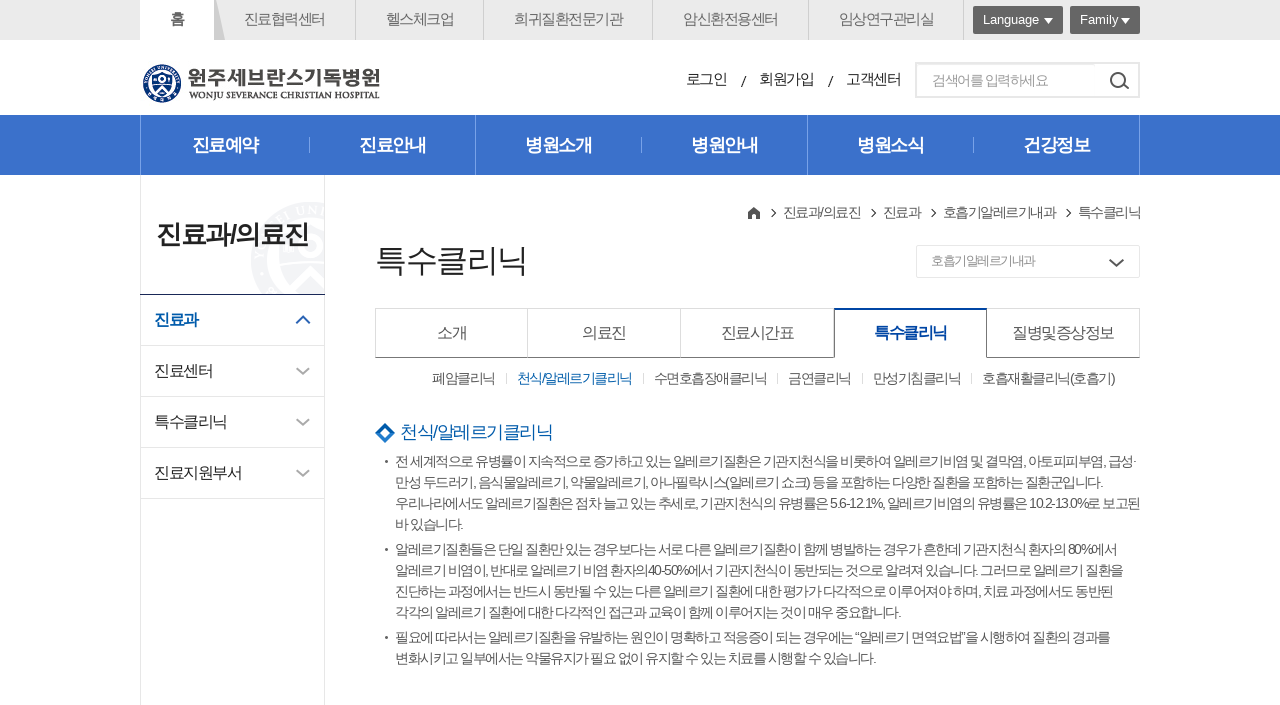

--- FILE ---
content_type: text/html; charset=UTF-8
request_url: https://www.ywmc.or.kr/web/www/pulmonology/clinic?active=2
body_size: 59097
content:
<!DOCTYPE html> <html class="aui ltr" dir="ltr" lang="ko-KR"> <head> <title>특수클리닉 - 원주세브란스기독병원</title> <meta content="initial-scale=1.0, width=device-width" name="viewport"> <meta http-equiv="X-UA-Compatible" content="IE=edge" /> <meta content="text/html; charset=UTF-8" http-equiv="content-type" /> <link href="https://www.ywmc.or.kr/wch-theme/images/favicon.ico" rel="Shortcut Icon" /> <link href="https&#x3a;&#x2f;&#x2f;www&#x2e;ywmc&#x2e;or&#x2e;kr&#x2f;pulmonology&#x2f;clinic&#x3f;active&#x3d;2" rel="canonical" /> <link class="lfr-css-file" href="https&#x3a;&#x2f;&#x2f;www&#x2e;ywmc&#x2e;or&#x2e;kr&#x2f;wch-theme&#x2f;css&#x2f;aui&#x2e;css&#x3f;browserId&#x3d;other&#x26;themeId&#x3d;wch_WAR_wchtheme&#x26;minifierType&#x3d;css&#x26;languageId&#x3d;ko_KR&#x26;b&#x3d;6205&#x26;t&#x3d;1495885686315" rel="stylesheet" type="text/css" /> <link href="&#x2f;html&#x2f;css&#x2f;main&#x2e;css&#x3f;browserId&#x3d;other&#x26;themeId&#x3d;wch_WAR_wchtheme&#x26;minifierType&#x3d;css&#x26;languageId&#x3d;ko_KR&#x26;b&#x3d;6205&#x26;t&#x3d;1452576984000" rel="stylesheet" type="text/css" /> <link href="https://www.ywmc.or.kr/html/portlet/journal_content/css/main.css?browserId=other&amp;themeId=wch_WAR_wchtheme&amp;minifierType=css&amp;languageId=ko_KR&amp;b=6205&amp;t=1768474261464" rel="stylesheet" type="text/css" /> <link href="https://www.ywmc.or.kr/html/portlet/journal/css/main.css?browserId=other&amp;themeId=wch_WAR_wchtheme&amp;minifierType=css&amp;languageId=ko_KR&amp;b=6205&amp;t=1768474261464" rel="stylesheet" type="text/css" /> <script type="text/javascript">var Liferay={Browser:{acceptsGzip:function(){return true},getMajorVersion:function(){return 131},getRevision:function(){return"537.36"},getVersion:function(){return"131.0"},isAir:function(){return false},isChrome:function(){return true},isFirefox:function(){return false},isGecko:function(){return true},isIe:function(){return false},isIphone:function(){return false},isLinux:function(){return false},isMac:function(){return true},isMobile:function(){return false},isMozilla:function(){return false},isOpera:function(){return false},isRtf:function(){return true},isSafari:function(){return true},isSun:function(){return false},isWap:function(){return false},isWapXhtml:function(){return false},isWebKit:function(){return true},isWindows:function(){return false},isWml:function(){return false}},Data:{NAV_SELECTOR:"#navigation",isCustomizationView:function(){return false},notices:[null]},ThemeDisplay:{getLayoutId:function(){return"549"},getLayoutURL:function(){return"https://www.ywmc.or.kr/web/www/pulmonology/clinic"},getParentLayoutId:function(){return"151"},isPrivateLayout:function(){return"false"},isVirtualLayout:function(){return false},getBCP47LanguageId:function(){return"ko-KR"},getCDNBaseURL:function(){return"https://www.ywmc.or.kr"},getCDNDynamicResourcesHost:function(){return""},getCDNHost:function(){return""},getCompanyId:function(){return"20155"},getCompanyGroupId:function(){return"20195"},getDefaultLanguageId:function(){return"ko_KR"},getDoAsUserIdEncoded:function(){return""},getLanguageId:function(){return"ko_KR"},getParentGroupId:function(){return"20182"},getPathContext:function(){return""},getPathImage:function(){return"/image"},getPathJavaScript:function(){return"/html/js"},getPathMain:function(){return"/c"},getPathThemeImages:function(){return"https://www.ywmc.or.kr/wch-theme/images"},getPathThemeRoot:function(){return"/wch-theme"},getPlid:function(){return"27902"},getPortalURL:function(){return"https://www.ywmc.or.kr"},getPortletSetupShowBordersDefault:function(){return false},getScopeGroupId:function(){return"20182"},getScopeGroupIdOrLiveGroupId:function(){return"20182"},getSessionId:function(){return""},getSiteGroupId:function(){return"20182"},getURLControlPanel:function(){return"/group/control_panel?refererPlid=27902"},getURLHome:function(){return"https\x3a\x2f\x2fwww\x2eywmc\x2eor\x2ekr\x2fwww\x2fhome"},getUserId:function(){return"20159"},getUserName:function(){return""},isAddSessionIdToURL:function(){return false},isFreeformLayout:function(){return false},isImpersonated:function(){return false},isSignedIn:function(){return false},isStateExclusive:function(){return false},isStateMaximized:function(){return false},isStatePopUp:function(){return false}},PropsValues:{NTLM_AUTH_ENABLED:false}};var themeDisplay=Liferay.ThemeDisplay;Liferay.AUI={getAvailableLangPath:function(){return"available_languages.jsp?browserId=other&themeId=wch_WAR_wchtheme&colorSchemeId=site_1&minifierType=js&languageId=ko_KR&b=6205&t=1483433569530"},getCombine:function(){return true},getComboPath:function(){return"/combo/?browserId=other&minifierType=&languageId=ko_KR&b=6205&t=1483433569530&"},getFilter:function(){return"min"},getJavaScriptRootPath:function(){return"/html/js"},getLangPath:function(){return"aui_lang.jsp?browserId=other&themeId=wch_WAR_wchtheme&colorSchemeId=site_1&minifierType=js&languageId=ko_KR&b=6205&t=1483433569530"},getStaticResourceURLParams:function(){return"?browserId=other&minifierType=&languageId=ko_KR&b=6205&t=1483433569530"}};Liferay.authToken="Tl3LxyS0";Liferay.currentURL="\x2fweb\x2fwww\x2fpulmonology\x2fclinic\x3factive\x3d2";Liferay.currentURLEncoded="%2Fweb%2Fwww%2Fpulmonology%2Fclinic%3Factive%3D2";</script> <script src="/html/js/barebone.jsp?browserId=other&amp;themeId=wch_WAR_wchtheme&amp;colorSchemeId=site_1&amp;minifierType=js&amp;minifierBundleId=javascript.barebone.files&amp;languageId=ko_KR&amp;b=6205&amp;t=1483433569530" type="text/javascript"></script> <script type="text/javascript">Liferay.Portlet.list=["56_INSTANCE_CzRkMKw2PlJn","15"];</script> <script type="text/javascript">setTimeout(function(){window.history.forward()},0);window.onunload=function(){null};document.oncontextmenu=function(){return false};</script> <script src="https://www.ywmc.or.kr/html/portlet/journal/js/main.js?browserId=other&amp;minifierType=js&amp;languageId=ko_KR&amp;b=6205&amp;t=1768474261464" type="text/javascript"></script> <script src="https://www.ywmc.or.kr/html/portlet/journal/js/navigation.js?browserId=other&amp;minifierType=js&amp;languageId=ko_KR&amp;b=6205&amp;t=1768474261464" type="text/javascript"></script> <link class="lfr-css-file" href="https&#x3a;&#x2f;&#x2f;www&#x2e;ywmc&#x2e;or&#x2e;kr&#x2f;wch-theme&#x2f;css&#x2f;main&#x2e;css&#x3f;browserId&#x3d;other&#x26;themeId&#x3d;wch_WAR_wchtheme&#x26;minifierType&#x3d;css&#x26;languageId&#x3d;ko_KR&#x26;b&#x3d;6205&#x26;t&#x3d;1495885686315" rel="stylesheet" type="text/css" /> <style type="text/css"></style> <link rel="stylesheet" type="text/css" href="/html-repositories/css/content.css" /> <script type="text/javascript" src="/html-repositories/js/jquery-1.11.2.min.js"></script> <script type="text/javascript" src="/html-repositories/js/jquery.nicescroll.js"></script> <script type="text/javascript" src="/html-repositories/js/custom.js"></script> <script type="text/javascript" src="/html-repositories/js/jquery.dotdotdot.min.js"></script> <script type="text/javascript" src="/html-repositories/js/jquery.bxslider.min.js"></script> <script type="text/javascript" src="/html-repositories/js/jquery.scrollbox.js"></script> <!--[if lt IE 9]> <script type="text/javascript" src="/html-repositories/js/html5shiv.js"></script> <![endif]--> </head> <body class="site_1 yui3-skin-sam controls-visible guest-site signed-out public-page site"> <div id="skip_nav"> <a class="skip_nav" href="#container">콘텐츠로 이동</a> </div> <div id="wrap"> <div id="header"> <div class="cn_bar"> <!-- <img src="/html-repositories/images/common/tit_ch.png" alt=""> --> <div class="channel"> <a href="/web/www/home" class="on">홈</a> <a href="/web/sevrefer/home">진료협력센터</a> <a href="/web/healthcare/home">헬스체크업</a> <a href="/web/raredisease/home">희귀질환전문기관</a> <a href="/web/multifast/home">암신환전용센터</a> <a href="/web/ctm/home">임상연구관리실</a> </div> <div class="cn_right"> <select style="width:90px;" title="언어 선택" class="sel_lang" onchange="go_url(this.options[this.selectedIndex].value);"> <option value="">Language</option> <option value="/web/eng/introduction">English</option> <option value="http://165.132.231.112/web/www/o-klinike">Russian</option> </select> <select style="width:70px;" title="패밀리사이트 선택" class="sel_family" onchange="go_url(this.options[this.selectedIndex].value);"> <option value="">Family</option> <option value="http://www.yumc.or.kr">Yonsei University Health System</option> <option value="http://www.severance.or.kr">Sinchon Severance Hospital</option> <option value="http://gs.iseverance.com">Gangnam Severance Hospital</option> <option value="http://medical.yonsei.ac.kr">Yonsei University Wonju College of Medicine</option> <option value="http://www.yonsei.ac.kr/wj">Yonsei University Wonju Campus</option> <option value="http://wjrehab.or.kr">Wonju Welfare Center For The Disabled</option> </select> </div> </div> <script type="text/javascript">function go_url(a){if(a!=""){window.open(a,"_blank")}};</script> <div class="hd_bar"> <h1><a href="/web/www" title="원주세브란스기독병원으로 이동"><img src="/image/layout_set_logo?img_id=32383&amp;t=1768474275039" alt="원주세브란스기독병원"></a></h1> <div class="util"> <a href="https://www.ywmc.or.kr/c/portal/login?p_l_id=27902" title="로그인">로그인</a> <a href="/web/www/signup" title="회원가입">회원가입</a> <a href="/web/www/-faq">고객센터</a> <div class="srchbx"> <form name="_cmm_search_fm" method="post" action="/web/www/search"> <input type="hidden" name="p_p_id" value="searchView_WAR_searchportlet">
								<input type="hidden" name="p_p_lifecycle" value="0">
								<input type="hidden" name="p_p_state" value="normal">
								<input type="hidden" name="p_p_mode" value="view">
								<input type="hidden" name="_searchView_WAR_searchportlet_action" value="view">
								<input type="hidden" name="_searchView_WAR_searchportlet_sPageType" value="0">
								<input type="text" name="_searchView_WAR_searchportlet_sKeyword" title="검색어 입력" placeholder="검색어를 입력하세요" /> <button type="submit">검색</button> </form> </div> </div> </div> </div> <div id="gnb"> <h2 class="blind">주메뉴</h2> <div class="inr"> <ul class="dep1 dep_teaching1"> <!-- home :: skip --> <li> <a href="#n">진료예약</a> <ul class="dep2"> <li> <a href="https&#x3a;&#x2f;&#x2f;www&#x2e;ywmc&#x2e;or&#x2e;kr&#x2f;web&#x2f;www&#x2f;treatment_schedule" >진료시간표</a> </li> <li> <a href="https&#x3a;&#x2f;&#x2f;www&#x2e;ywmc&#x2e;or&#x2e;kr&#x2f;web&#x2f;www&#x2f;reservation" >진료예약</a> </li> <li> <a href="https&#x3a;&#x2f;&#x2f;www&#x2e;ywmc&#x2e;or&#x2e;kr&#x2f;web&#x2f;www&#x2f;check_reservation" >예약조회</a> </li> <li class="point line"> <a href="https&#x3a;&#x2f;&#x2f;www&#x2e;ywmc&#x2e;or&#x2e;kr&#x2f;web&#x2f;www&#x2f;medical_result1" >진료과</a> </li> <li class="point"> <a href="https&#x3a;&#x2f;&#x2f;www&#x2e;ywmc&#x2e;or&#x2e;kr&#x2f;web&#x2f;www&#x2f;medical_result2" >진료센터</a> </li> <li class="point"> <a href="https&#x3a;&#x2f;&#x2f;www&#x2e;ywmc&#x2e;or&#x2e;kr&#x2f;web&#x2f;www&#x2f;medical_result3" >특수클리닉</a> </li> <li class="point"> <a href="https&#x3a;&#x2f;&#x2f;www&#x2e;ywmc&#x2e;or&#x2e;kr&#x2f;web&#x2f;www&#x2f;medical_result4" >진료지원부서</a> </li> </ul> </li> <li> <a href="#n">진료안내</a> <ul class="dep2"> <li> <a href="https&#x3a;&#x2f;&#x2f;www&#x2e;ywmc&#x2e;or&#x2e;kr&#x2f;web&#x2f;www&#x2f;outpatient_info" >외래이용안내</a> <ul class="dep3"> <li><a href="https&#x3a;&#x2f;&#x2f;www&#x2e;ywmc&#x2e;or&#x2e;kr&#x2f;web&#x2f;www&#x2f;treatment_process" >진료절차</a></li> <li><a href="https&#x3a;&#x2f;&#x2f;www&#x2e;ywmc&#x2e;or&#x2e;kr&#x2f;web&#x2f;www&#x2f;medical_treatment_guide" >의료전달체계안내</a></li> <li><a href="https&#x3a;&#x2f;&#x2f;www&#x2e;ywmc&#x2e;or&#x2e;kr&#x2f;web&#x2f;www&#x2f;opencard_guide" >진료비 오픈카드</a></li> </ul> </li> <li> <a href="https&#x3a;&#x2f;&#x2f;www&#x2e;ywmc&#x2e;or&#x2e;kr&#x2f;web&#x2f;www&#x2f;procedure_info" >입/퇴원안내</a> <ul class="dep3"> <li><a href="https&#x3a;&#x2f;&#x2f;www&#x2e;ywmc&#x2e;or&#x2e;kr&#x2f;web&#x2f;www&#x2f;procedures_for_hospitalization" >입원수속</a></li> <li><a href="https&#x3a;&#x2f;&#x2f;www&#x2e;ywmc&#x2e;or&#x2e;kr&#x2f;web&#x2f;www&#x2f;discharge_procedure" >퇴원수속</a></li> <li><a href="https&#x3a;&#x2f;&#x2f;www&#x2e;ywmc&#x2e;or&#x2e;kr&#x2f;web&#x2f;www&#x2f;notice_before_admission" >입원 전 안내문</a></li> <li><a href="https&#x3a;&#x2f;&#x2f;www&#x2e;ywmc&#x2e;or&#x2e;kr&#x2f;web&#x2f;www&#x2f;inpatient_life_guide" >입원생활 안내</a></li> <li><a href="https&#x3a;&#x2f;&#x2f;www&#x2e;ywmc&#x2e;or&#x2e;kr&#x2f;web&#x2f;www&#x2f;incs" >간호간병통합서비스</a></li> <li><a href="https&#x3a;&#x2f;&#x2f;www&#x2e;ywmc&#x2e;or&#x2e;kr&#x2f;web&#x2f;www&#x2f;-20" >중환자실 입원 생활안내</a></li> </ul> </li> <li> <a href="https&#x3a;&#x2f;&#x2f;www&#x2e;ywmc&#x2e;or&#x2e;kr&#x2f;web&#x2f;www&#x2f;non_payment" >비용안내</a> <ul class="dep3"> <li><a href="https&#x3a;&#x2f;&#x2f;www&#x2e;ywmc&#x2e;or&#x2e;kr&#x2f;web&#x2f;www&#x2f;non_payment_item" >비급여수가항목</a></li> <li><a href="https&#x3a;&#x2f;&#x2f;www&#x2e;ywmc&#x2e;or&#x2e;kr&#x2f;web&#x2f;www&#x2f;coinsurance_rate_increase" >본인부담률인상</a></li> <li><a href="https&#x3a;&#x2f;&#x2f;www&#x2e;ywmc&#x2e;or&#x2e;kr&#x2f;web&#x2f;www&#x2f;med_payment" >진찰료 · 입원실료</a></li> </ul> </li> </ul> </li> <li> <a href="#n">병원소개</a> <ul class="dep2"> <li> <a href="https&#x3a;&#x2f;&#x2f;www&#x2e;ywmc&#x2e;or&#x2e;kr&#x2f;web&#x2f;www&#x2f;introduce" >소개</a> </li> <li> <a href="https&#x3a;&#x2f;&#x2f;www&#x2e;ywmc&#x2e;or&#x2e;kr&#x2f;web&#x2f;www&#x2f;vicepresident" >원주의무부총장　　메시지</a> <ul class="dep3"> <li><a href="https&#x3a;&#x2f;&#x2f;www&#x2e;ywmc&#x2e;or&#x2e;kr&#x2f;web&#x2f;www&#x2f;greetings" >인사말</a></li> <li><a href="https&#x3a;&#x2f;&#x2f;www&#x2e;ywmc&#x2e;or&#x2e;kr&#x2f;web&#x2f;www&#x2f;profile" >약력</a></li> </ul> </li> <li> <a href="https&#x3a;&#x2f;&#x2f;www&#x2e;ywmc&#x2e;or&#x2e;kr&#x2f;web&#x2f;www&#x2f;director_hospital" >병원장메세지</a> <ul class="dep3"> <li><a href="https&#x3a;&#x2f;&#x2f;www&#x2e;ywmc&#x2e;or&#x2e;kr&#x2f;web&#x2f;www&#x2f;greetings2" >인사말</a></li> <li><a href="https&#x3a;&#x2f;&#x2f;www&#x2e;ywmc&#x2e;or&#x2e;kr&#x2f;web&#x2f;www&#x2f;profile2" >약력</a></li> <li><a href="https&#x3a;&#x2f;&#x2f;www&#x2e;ywmc&#x2e;or&#x2e;kr&#x2f;web&#x2f;www&#x2f;history_director" >역대병원장</a></li> </ul> </li> <li> <a href="https&#x3a;&#x2f;&#x2f;www&#x2e;ywmc&#x2e;or&#x2e;kr&#x2f;web&#x2f;www&#x2f;mission_vision" >사명과비전</a> </li> <li> <a href="https&#x3a;&#x2f;&#x2f;www&#x2e;ywmc&#x2e;or&#x2e;kr&#x2f;web&#x2f;www&#x2f;history" >연혁</a> </li> <li> <a href="https&#x3a;&#x2f;&#x2f;www&#x2e;ywmc&#x2e;or&#x2e;kr&#x2f;web&#x2f;www&#x2f;organization" >조직구성도</a> </li> <li> <a href="https&#x3a;&#x2f;&#x2f;www&#x2e;ywmc&#x2e;or&#x2e;kr&#x2f;web&#x2f;www&#x2f;promotion" >병원사진/홍보영상</a> </li> <li> <a href="https&#x3a;&#x2f;&#x2f;www&#x2e;ywmc&#x2e;or&#x2e;kr&#x2f;web&#x2f;www&#x2f;worship_info" >예배안내</a> </li> <li> <a href="https&#x3a;&#x2f;&#x2f;www&#x2e;ywmc&#x2e;or&#x2e;kr&#x2f;web&#x2f;www&#x2f;rights_and_duties_patient" >환자의 권리와 의무</a> </li> </ul> </li> <li> <a href="#n">병원안내</a> <ul class="dep2"> <li> <a href="https&#x3a;&#x2f;&#x2f;www&#x2e;ywmc&#x2e;or&#x2e;kr&#x2f;web&#x2f;www&#x2f;directions" >오시는길/주차안내</a> </li> <li> <a href="https&#x3a;&#x2f;&#x2f;www&#x2e;ywmc&#x2e;or&#x2e;kr&#x2f;web&#x2f;www&#x2f;arrangement_info" >원내배치안내</a> </li> <li> <a href="https&#x3a;&#x2f;&#x2f;www&#x2e;ywmc&#x2e;or&#x2e;kr&#x2f;web&#x2f;www&#x2f;call_info" >병원전화안내</a> </li> <li> <a href="https&#x3a;&#x2f;&#x2f;www&#x2e;ywmc&#x2e;or&#x2e;kr&#x2f;web&#x2f;www&#x2f;medical_equipment_info" >의료장비안내</a> </li> <li> <a href="https&#x3a;&#x2f;&#x2f;www&#x2e;ywmc&#x2e;or&#x2e;kr&#x2f;web&#x2f;www&#x2f;amenity_info" >편의시설안내</a> </li> <li> <a href="http&#x3a;&#x2f;&#x2f;wonju&#x2e;yonseifuneral&#x2e;com&#x2f;" target="_blank">장례식장안내</a> </li> <li> <a href="https&#x3a;&#x2f;&#x2f;www&#x2e;ywmc&#x2e;or&#x2e;kr&#x2f;web&#x2f;www&#x2f;emergency_treatment_center" >권역응급센터안내</a> <ul class="dep3"> <li><a href="https&#x3a;&#x2f;&#x2f;www&#x2e;ywmc&#x2e;or&#x2e;kr&#x2f;web&#x2f;www&#x2f;emergency_center_info" >권역응급센터소개</a></li> <li><a href="https&#x3a;&#x2f;&#x2f;www&#x2e;ywmc&#x2e;or&#x2e;kr&#x2f;web&#x2f;www&#x2f;emergency_center_used" >권역응급센터이용안내</a></li> <li><a href="https&#x3a;&#x2f;&#x2f;www&#x2e;ywmc&#x2e;or&#x2e;kr&#x2f;web&#x2f;www&#x2f;medical_team_info" >의료진소개</a></li> </ul> </li> <li> <a href="https&#x3a;&#x2f;&#x2f;www&#x2e;ywmc&#x2e;or&#x2e;kr&#x2f;web&#x2f;www&#x2f;regional_injury" >권역외상센터안내</a> <ul class="dep3"> <li><a href="https&#x3a;&#x2f;&#x2f;www&#x2e;ywmc&#x2e;or&#x2e;kr&#x2f;web&#x2f;www&#x2f;regional_injury_info" >외상센터소개</a></li> <li><a href="https&#x3a;&#x2f;&#x2f;www&#x2e;ywmc&#x2e;or&#x2e;kr&#x2f;web&#x2f;www&#x2f;regional_injury_status" >외상센터현황</a></li> <li><a href="https&#x3a;&#x2f;&#x2f;www&#x2e;ywmc&#x2e;or&#x2e;kr&#x2f;web&#x2f;www&#x2f;injury_patient_cure" >외상환자치료</a></li> </ul> </li> </ul> </li> <li> <a href="#n">병원소식</a> <ul class="dep2"> <li> <a href="https&#x3a;&#x2f;&#x2f;www&#x2e;ywmc&#x2e;or&#x2e;kr&#x2f;web&#x2f;www&#x2f;notice" >공지사항</a> </li> <li> <a href="https&#x3a;&#x2f;&#x2f;www&#x2e;ywmc&#x2e;or&#x2e;kr&#x2f;web&#x2f;www&#x2f;hospital_news" >언론 / 방송</a> </li> <li> <a href="https&#x3a;&#x2f;&#x2f;www&#x2e;ywmc&#x2e;or&#x2e;kr&#x2f;web&#x2f;www&#x2f;volunteer" >자원봉사모집</a> </li> <li> <a href="https&#x3a;&#x2f;&#x2f;www&#x2e;ywmc&#x2e;or&#x2e;kr&#x2f;web&#x2f;www&#x2f;recruit_info" >채용정보</a> <ul class="dep3"> <li><a href="https&#x3a;&#x2f;&#x2f;medrecruit&#x2e;yonsei&#x2e;ac&#x2e;kr&#x2f;" >교원(상시지원)</a></li> <li><a href="https&#x3a;&#x2f;&#x2f;www&#x2e;ywmc&#x2e;or&#x2e;kr&#x2f;web&#x2f;www&#x2f;employment_professor" >채용공고(진료교수)</a></li> <li><a href="https&#x3a;&#x2f;&#x2f;www&#x2e;ywmc&#x2e;or&#x2e;kr&#x2f;web&#x2f;www&#x2f;employment_notice" >채용공고(수련직/기타)</a></li> <li><a href="https&#x3a;&#x2f;&#x2f;ywmc&#x2e;recruiter&#x2e;co&#x2e;kr" target="_blank">채용공고(일반직)</a></li> <li><a href="https&#x3a;&#x2f;&#x2f;www&#x2e;ywmc&#x2e;or&#x2e;kr&#x2f;web&#x2f;www&#x2f;personnel_management" >인사제도</a></li> <li><a href="https&#x3a;&#x2f;&#x2f;www&#x2e;ywmc&#x2e;or&#x2e;kr&#x2f;web&#x2f;www&#x2f;welfare" >복리후생제도</a></li> </ul> </li> <li> <a href="https&#x3a;&#x2f;&#x2f;www&#x2e;ywmc&#x2e;or&#x2e;kr&#x2f;web&#x2f;www&#x2f;notice_tender" >입찰(매매)공고</a> </li> <li> <a href="https&#x3a;&#x2f;&#x2f;www&#x2e;ywmc&#x2e;or&#x2e;kr&#x2f;web&#x2f;www&#x2f;-39" >병원소식지</a> </li> <li> <a href="https&#x3a;&#x2f;&#x2f;www&#x2e;ywmc&#x2e;or&#x2e;kr&#x2f;web&#x2f;www&#x2f;circle_love" >원의사랑(계간)</a> </li> <li> <a href="https&#x3a;&#x2f;&#x2f;www&#x2e;ywmc&#x2e;or&#x2e;kr&#x2f;web&#x2f;www&#x2f;news_letter" >기부 뉴스레터</a> </li> </ul> </li> <li> <a href="#n">건강정보</a> <ul class="dep2"> <li> <a href="https&#x3a;&#x2f;&#x2f;www&#x2e;ywmc&#x2e;or&#x2e;kr&#x2f;web&#x2f;www&#x2f;health_symptom" >질병및증상</a> </li> <li> <a href="https&#x3a;&#x2f;&#x2f;www&#x2e;ywmc&#x2e;or&#x2e;kr&#x2f;web&#x2f;www&#x2f;health_sense" >의학상식</a> </li> <li> <a href="https&#x3a;&#x2f;&#x2f;www&#x2e;ywmc&#x2e;or&#x2e;kr&#x2f;web&#x2f;www&#x2f;health_work" >건강과운동</a> </li> <li> <a href="https&#x3a;&#x2f;&#x2f;www&#x2e;ywmc&#x2e;or&#x2e;kr&#x2f;web&#x2f;www&#x2f;health_diet" >질병과식이요법</a> </li> <li> <a href="https&#x3a;&#x2f;&#x2f;www&#x2e;ywmc&#x2e;or&#x2e;kr&#x2f;web&#x2f;www&#x2f;health_focus" >건강포커스</a> </li> <li> <a href="https&#x3a;&#x2f;&#x2f;www&#x2e;ywmc&#x2e;or&#x2e;kr&#x2f;web&#x2f;www&#x2f;health_lecture" >건강강좌</a> </li> <li> <a href="https&#x3a;&#x2f;&#x2f;www&#x2e;ywmc&#x2e;or&#x2e;kr&#x2f;web&#x2f;www&#x2f;site" >관련사이트</a> <ul class="dep3"> <li><a href="https&#x3a;&#x2f;&#x2f;www&#x2e;ywmc&#x2e;or&#x2e;kr&#x2f;web&#x2f;www&#x2f;site_professor" >의사및교수</a></li> <li><a href="https&#x3a;&#x2f;&#x2f;www&#x2e;ywmc&#x2e;or&#x2e;kr&#x2f;web&#x2f;www&#x2f;site_hospital" >대학병원/종합병원</a></li> <li><a href="https&#x3a;&#x2f;&#x2f;www&#x2e;ywmc&#x2e;or&#x2e;kr&#x2f;web&#x2f;www&#x2f;site_etc" >기타</a></li> </ul> </li> </ul> </li> </ul> <div class="g_close"><a href="#n">주메뉴 닫기</a></div> </div> </div> <div id="container"> <div class="inr"> <div id="lnb"> <h3><span>진료과/의료진</span></h3> <ul class="dep1"> <li class="active"> <a href="https://www.ywmc.or.kr/web/www/medical_office" >진료과</a> </li> <li> <a href="https://www.ywmc.or.kr/web/www/specialized_care_center" >진료센터</a> </li> <li> <a href="https://www.ywmc.or.kr/web/www/special_clinic" >특수클리닉</a> </li> <li> <a href="https://www.ywmc.or.kr/web/www/treatment_support_division" >진료지원부서</a> </li> </ul> </div> <div id="content"> <div class="location"> <span class="home"><a href="/web/www">홈</a></span> <span><a href="https://www.ywmc.or.kr/web/www/70" >진료과/의료진</a></span> <span><a href="https://www.ywmc.or.kr/web/www/medical_office" >진료과</a></span> <span><a href="https://www.ywmc.or.kr/web/www/-119" >호흡기알레르기내과</a></span> <strong>특수클리닉</strong> </div> <div class="title_area"> <h4 class="sub_title">특수클리닉</h4> <div class="sel_bx"> <select title="페이지이동 선택" onchange="location.href=this.value;"> <option value="https://www.ywmc.or.kr/web/www/-72" >가정의학과</option> <option value="https://www.ywmc.or.kr/web/www/-75" >감염내과</option> <option value="https://www.ywmc.or.kr/web/www/-80" >내분비대사내과</option> <option value="https://www.ywmc.or.kr/web/www/-83" >류마티스내과</option> <option value="https://www.ywmc.or.kr/web/www/anesthesiology_pain_medicine" >마취통증의학과</option> <option value="https://www.ywmc.or.kr/web/www/-86" >방사선종양학과</option> <option value="https://www.ywmc.or.kr/web/www/-87" >병리과</option> <option value="https://www.ywmc.or.kr/web/www/-88" >비뇨기과</option> <option value="https://www.ywmc.or.kr/web/www/-89" >산부인과</option> <option value="https://www.ywmc.or.kr/web/www/-90" >성형외과</option> <option value="https://www.ywmc.or.kr/web/www/-92" >소아청소년과</option> <option value="https://www.ywmc.or.kr/web/www/-93" >소화기내과</option> <option value="https://www.ywmc.or.kr/web/www/-95" >신경과</option> <option value="https://www.ywmc.or.kr/web/www/-96" >신경외과</option> <option value="https://www.ywmc.or.kr/web/www/-16" >신경외과(뇌혈관)</option> <option value="https://www.ywmc.or.kr/web/www/-98" >신장내과</option> <option value="https://www.ywmc.or.kr/web/www/-100" >심장내과</option> <option value="https://www.ywmc.or.kr/web/www/-10" >심장혈관외과</option> <option value="https://www.ywmc.or.kr/web/www/-101" >안과</option> <option value="https://www.ywmc.or.kr/web/www/-102" >영상의학과</option> <option value="https://www.ywmc.or.kr/web/www/-104" >응급의학과</option> <option value="https://www.ywmc.or.kr/web/www/-105" >이비인후과</option> <option value="https://www.ywmc.or.kr/web/www/-106" >재활의학과</option> <option value="https://www.ywmc.or.kr/web/www/-107" >정신건강의학과</option> <option value="https://www.ywmc.or.kr/web/www/-108" >정형외과</option> <option value="https://www.ywmc.or.kr/web/www/-109" >직업환경의학과</option> <option value="https://www.ywmc.or.kr/web/www/-110" >진단검사의학과</option> <option value="https://www.ywmc.or.kr/web/www/-111" >치과(교정과)</option> <option value="https://www.ywmc.or.kr/web/www/-112" >치과(구강악안면외과)</option> <option value="https://www.ywmc.or.kr/web/www/-113" >치과(보존과)</option> <option value="https://www.ywmc.or.kr/web/www/-114" >치과(보철과)</option> <option value="https://www.ywmc.or.kr/web/www/-115" >치과(소아치과)</option> <option value="https://www.ywmc.or.kr/web/www/-12" >통합내과</option> <option value="https://www.ywmc.or.kr/web/www/-116" >피부과</option> <option value="https://www.ywmc.or.kr/web/www/-207" >핵의학과</option> <option value="https://www.ywmc.or.kr/web/www/-118" >혈액종양내과</option> <option value="https://www.ywmc.or.kr/web/www/-119" selected>호흡기알레르기내과</option> <option value="https://www.ywmc.or.kr/web/www/-120" >흉부외과</option> <option value="https://www.ywmc.or.kr/web/www/-15" >간담췌외과</option> <option value="https://www.ywmc.or.kr/web/www/-22" >갑상선내분비외과</option> <option value="https://www.ywmc.or.kr/web/www/-21" >대장항문외과</option> <option value="https://www.ywmc.or.kr/web/www/-17" >외상중환자외과</option> <option value="https://www.ywmc.or.kr/web/www/-11" >위장관외과</option> <option value="https://www.ywmc.or.kr/web/www/-19" >유방외과</option> <option value="https://www.ywmc.or.kr/web/www/-23" >응급중환자외과</option> </select> </div> </div> <div class="content"> <div class="columns-1" id="main-content" role="main"> <div class="portlet-layout row-fluid"> <div class="portlet-column portlet-column-only span12" id="column-1"> <div class="portlet-dropzone portlet-column-content portlet-column-content-only" id="layout-column_column-1"> <div class="portlet-boundary portlet-boundary_56_ portlet-static portlet-static-end portlet-borderless portlet-journal-content " id="p_p_id_56_INSTANCE_CzRkMKw2PlJn_" > <span id="p_56_INSTANCE_CzRkMKw2PlJn"></span> <div class="portlet-borderless-container" style=""> <div class="portlet-body"> <div class="journal-content-article"> <div class="tab5 st1 type02" id="tab"> <ul class="dep1"> <li><a href="/web/www/pulmonology/intro">소개</a></li> <li><a href="/web/www/pulmonology/doc">의료진</a></li> <li><a href="/web/www/pulmonology/schedule">진료시간표</a></li> <li class="active"><a href="/web/www/pulmonology/clinic">특수클리닉</a> <ul class="dep2 depAdd"> <li class="active"><a href="#n">폐암클리닉</a></li> <li><a href="#n">천식/알레르기클리닉</a></li> <li><a href="#n">수면호흡장애클리닉</a></li> <li><a href="#n">금연클리닉</a></li> <li><a href="#n">만성기침클리닉</a></li> <li><a href="#n">호흡재활클리닉(호흡기)</a></li> </ul> </li> <li><a href="/web/www/pulmonology/board">질병및증상정보</a></li> </ul> </div> <div class="tab_view"> <div class="view active"> <p class="ct_title">폐암클리닉</p> <div class="d_dep"> <ul class="dot_list2"> <li>노인 인구의 증가와 흡연 등 개인의 생활습관에 의한 발암물질에의 노출 등으로 인해 암 발생률이 지속적으로 증가되고 있습니다. 그 중에서도 특별히 폐암은 국내 전체 암 환자의 12.2%로 위암에 이어 암 발생 2위를 차지하고 있습니다. 하지만 다른 암보다는 조기진단이 어렵고 예후가 좋지 않아서 2000년부터는 국내 암 사망원인 1위가 되었으며, 국내 폐암 사망률은 1년에 인구 10만 명당 25명으로 보고된 바 있습니다.</li> <li>우리병원은 폐암의 정확한 진단과 병기결정을 위해 필요한 최신 장비들을 이미 구비하여 활발하게 활용하고 있습니다&lt;PET/CT 2005년 도입, 초음파기관지경(EBUS) 2011년 도입&gt;. 폐암의 치료는 환자의 병기에 따라 수술, 항암치료, 방사선치료 등의 다각적인 치료의 조합이 다학제진료를 통한 충분한 논의를 통해 가장 적절한 방법으로 선택되어 신속하게 진행되어야 합니다. 이러한 암환자에 대한 진단 및 치료의 적정성을 유지하기 위해서는 이와 관련된 임상과의 유기적인 협조와 팀접근이 필수적입니다. </li> <li>우리 호흡기센터에서는 폐암클리닉의 운영을 통하여 흉부외과의 외래진료가 함께 진행되고 있으며, 영상의학과, 핵의학과, 병리과, 방사선종양학과 등과의 긴밀하고 신속한 협진 체제를 구축하여 필요시 다학제진료를 시행하고 있습니다.</li> </ul> </div> </div> <!-- view --> <div class="view"> <p class="ct_title">천식/알레르기클리닉</p> <div class="d_dep"> <ul class="dot_list2"> <li>전 세계적으로 유병률이 지속적으로 증가하고 있는 알레르기질환은 기관지천식을 비롯하여 알레르기비염 및 결막염, 아토피피부염, 급성·만성 두드러기, 음식물알레르기, 약물알레르기, 아나필락시스(알레르기 쇼크) 등을 포함하는 다양한 질환을 포함하는 질환군입니다. 우리나라에서도 알레르기질환은 점차 늘고 있는 추세로, 기관지천식의 유병률은 5.6-12.1%, 알레르기비염의 유병률은 10.2-13.0%로 보고된 바 있습니다.</li> <li>알레르기질환들은 단일 질환만 있는 경우보다는 서로 다른 알레르기질환이 함께 병발하는 경우가 흔한데 기관지천식 환자의 80%에서 알레르기 비염이, 반대로 알레르기 비염 환자의40-50%에서 기관지천식이 동반되는 것으로 알려져 있습니다. 그러므로 알레르기 질환을 진단하는 과정에서는 반드시 동반될 수 있는 다른 알레르기 질환에 대한 평가가 다각적으로 이루어져야 하며, 치료 과정에서도 동반된 각각의 알레르기 질환에 대한 다각적인 접근과 교육이 함께 이루어지는 것이 매우 중요합니다.</li> <li>필요에 따라서는 알레르기질환을 유발하는 원인이 명확하고 적응증이 되는 경우에는 “알레르기 면역요법”을 시행하여 질환의 경과를 변화시키고 일부에서는 약물유지가 필요 없이 유지할 수 있는 치료를 시행할 수 있습니다.</li> </ul> </div> </div> <!-- view --> <div class="view"> <p class="ct_title">수면호흡장애클리닉</p> <div class="d_dep"> <ul class="dot_list2"> <li>건강한 생활을 위해서는 정상적인 수면이 필수적이겠으나 많은 사람들이 수면장애로 인해 고통을 받고 있으며, 특히 수면 무호흡은 이러한 수면장애를 유발하는 대표적인 질환입니다. ‘수면 무호흡’이란 수면 중에 호흡정지가 10초 이상 지속되는 경우를 의미하며, 상기도가 심하게 좁아져서 완전히 막히면 호흡 노력이 있음에도 불구하고 호흡이 정지되는데 이러한 형태의 무호흡을 ‘폐쇄성 수면 무호흡(obstructive sleep apnea)’이라 하고 이런 경우에 대부분은 코골이를 동반합니다. </li> <li>우리나라의 폐쇄성 수면 무호흡의 유병률은 남자가 4.5%, 여자가 3.2%로 보고되었으며, 수면 무호흡은 수면장애와 관련된 임상증상 뿐만 아니라 여러 가지 심혈관계 합병증을 유발한다는 점에서 임상적 중요성이 점차 강조되고 있으며 국내에서도 수면 무호흡에 대한 검사가 이미 시작되었습니다.</li> <li>진단을 위해서는 수면다원검사(polysomnography)의 시행이 필수적입니다. 수면다원검사는 전체 수면기간 동안 실시하여야 하며, 뇌파, 안구운동, 입과 코를 통한 기류, 코골이 유무와 정도, 흉곽과 복부의 호흡운동, 심전도, 근전도, 체위변동, 동맥혈 산소포화도 등을 영상과 함께 기록합니다. 이러한 기록을 종합적으로 분석함으로써 환자의 수면구조, 무호흡의 유형과 빈도, 부정맥, 코골이, 저산소증 등을 정확히 파악할 수 있습니다. 뿐만 아니라, 수면검사실에서 시행되는 검사를 통해서 기면증, 수면중 운동장애 등의 질환도 함께 진단할 수 있도록 준비되어 있습니다. </li> </ul> </div> </div> <!-- view --> <div class="view"> <p class="ct_title">금연클리닉</p> <div class="d_dep"> <ul class="dot_list2"> <li>우리나라의 흡연인구는 세계적으로 가장 높은 군에 속하여서 남자가 65%, 여자가 6%인 것으로 알려져 있습니다. 담배연기는 43가지의 발암물질을 포함한 4,000여 가지의 화학물질로 이루어진 독성 물질로 모든 암의 30%의 원인이 됩니다. 뿐만 아니라 폐암을 비롯하여 기관지염, 폐기종 등의 각종 호흡기질환의 원인이 되며, 고혈압, 고지혈증, 관상동맥 질환의 주요 위험인자이고 소화성 궤양, 골다공증과도 관련이 높습니다. </li> <li>금연을 위한 권고와 금연에 도움을 주는 약물처방은 환자가 흡연으로 인한 질환, 특히 호흡기질환을 진단 받았을 그 당시에 금연을 권유 받고 이에 대한 처방이 이행되는 것이 가장 효과적입니다. 습관성 중독의 문제를 해결하기 위해서는 정신과적인 상담도 함께 필요한데, 이것을 위해 원스톱으로 센터 내에 마련된 금연클리닉에서 약물 처방과 정신과적인 상담도 함께 받을 수 있도록 접근성을 높여 운영되고 있습니다. </li> </ul> </div> </div> <!-- view --> <div class="view"> <p class="ct_title">만성기침클리닉</p> <div class="d_dep"> <ul class="dot_list2"> <li>기침은 외래를 방문하는 환자들이 상당히 많이 호소하는 증상으로, 특별히 8주 이상 지속되는 만성기침의 경우에는 반드시 원인 질환을 찾아서 이에 대한 치료가 이루어져야 하는 것으로 되어있습니다. 전체 인구의 약10-20%에서 발생되는 만성기침은 이들 중 10%가 상급병원으로 전원되며, 이들에 대한 적절하고 다각적인 진단 및 치료가 이루어져야 합니다. </li> <li>만성기침의 3대 원인은, 상기도기침증후군(upper airway cough syndrome), 기관지천식, 위식도역류 등이며 이것들이 전체 원인의 80-90%를 차지합니다. 본 클리닉에서는 이러한 질환들을 정확하게 원인질환을 진단하고 질환에 따른 치료를 통하여 만성기침을 진료하고 있습니다. </li> </ul> </div> </div> <!-- view --> <div class="view"> <p class="ct_title">호흡재활클리닉(호흡기)</p> <div class="d_dep"> <ul class="dot_list2"> <li>만성폐쇄성폐질환, 특발성폐섬유증, 진폐, 중증천식 등을 포함한 다양한 만성폐질환들은 점차 진행하는 양상의 호흡곤란과 운동 능력의 감소를 초래하여 환자들의 독자적인 생활을 어렵게 만들고 나아가서 타인에게 의존하게 되는 삶을 살게 만들어서, 환자들의 삶의 질이 저하되는 중요한 문제를 낳게 됩니다. </li> <li>호흡재활치료는 이러한 환자들에게 제공되는 다학제적인 통합치료 프로그램으로서 증상의 완화와 운동능력의 향상, 이를 통한 삶의 질을 향상시키는 효과적인 치료방법입니다. </li> <li>호흡재활클리닉에서는 호흡기센터를 방문하는 다양한 만성폐질환 환자들을 대상으로 이러한 치료를 원스톱으로 지원하고 관리할 수 있도록 운영되고 있습니다.</li> </ul> </div> </div> <!-- view --> </div> <!-- tab_view --> </div> <div class="entry-links"> </div> </div> </div> </div> </div> </div> </div> </div> <form action="#" id="hrefFm" method="post" name="hrefFm"> <span></span> </form> </div> </div> </div> </div> <div id="footer"> <div class="hos_area"> <div class="hos_inr"> <div class="tel_bx fixed">간편콜 예약 <strong>033-741-0114</strong></div> <div class="hos_bx"> <a href="#n" class="b_hos">원주세브란스기독병원</a> </div> <div class="hos_bx"> <a href="#n" class="b_hos">연세의료원 네트워크</a> </div> </div> <div class="hos_view"> <div class="view"> <p class="title blind">원주세브란스기독병원</p> <div class="vbx v1"> <strong class="tit">진료과</strong> <div class="vbx_box"> <ul> <li><a href="/web/www/family_medicine/intro">가정의학과</a></li> <li><a href="/web/www/infectious_diseases/intro">감염내과</a></li> <li><a href="/web/www/endocrinology_metabolism/intro">내분비대사내과</a></li> <li><a href="/web/www/rheumatology/intro">류마티스내과</a></li> <li><a href="/web/www/anesthesiology_pain_medicine/intro">마취통증의학과</a></li> <li><a href="/web/www/radiation_oncology/intro">방사선종양학과</a></li> <li><a href="/web/www/pathology/intro">병리과</a></li> <li><a href="/web/www/urololgy/intro">비뇨의학과</a></li> <li><a href="/web/www/obstetrics_gynecology/intro">산부인과</a></li> <li><a href="/web/www/plastic_reconstructive_surgery/intro">성형외과</a></li> <li><a href="/web/www/pediatrics/intro">소아청소년과</a></li> <li><a href="/web/www/gastroenterology/intro">소화기내과</a></li> <li><a href="/web/www/neurology/intro">신경과</a></li> <li><a href="/web/www/neurosurgery/intro">신경외과</a></li> <li><a href="/web/www/nephrology/intro">신장내과</a></li> <li><a href="/web/www/cardiology/intro">심장내과</a></li> <li><a href="/web/www/cardiovascular_surgery/intro">심장혈관외과</a></li> <li><a href="/web/www/ophthalmology/intro">안과</a></li> <li><a href="/web/www/radiology/intro">영상의학과</a></li> <li><span>외과</span></li> <ul class="line_list"> <li><a href="/web/www/hbp_surgery/intro">간담췌외과</a></li> <li><a href="/web/www/thyroid2_surgery/intro">갑상선내분비외과</a></li> <li><a href="/web/www/lgi_surgery/intro">대장항문외과</a></li> <li><a href="/web/www/pediatric_surgery/intro">소아외과</a></li> <li><a href="/web/www/trauma_surgery/intro">외상중환자외과</a></li> <li><a href="/web/www/ugi_surgery/intro">위장관외과</a></li> <li><a href="/web/www/breast_surgery/intro">유방외과</a></li> <li><a href="/web/www/acs_surgery/intro">응급중환자외과</a></li> <li><a href="/web/www/transplantation_surgery/intro">이식혈관외과</a></li> </ul> <br/> <li><font color="#F1F3F6">.</font></li> <li><a href="/web/www/development/intro"><font size="4"><strong class="tit"><font color="#1578BB">발전기금</font></strong></font></a></li> </ul> </div> <div class="vbx_box"> <ul> <li><a href="/web/www/emergency_care_center/intro">응급의학과</a></li> <li><a href="/web/www/otorhinolaryngology/intro">이비인후과</a></li> <li><a href="/web/www/rehabilitation/intro">재활의학과</a></li> <li><a href="/web/www/psychiatry/intro">정신건강의학과</a></li> <li><a href="/web/www/orthopedic_surgery/intro">정형외과</a></li> <li><a href="/web/www/occupational-and-environmental_medicine/intro">직업환경의학과</a></li> <li><a href="/web/www/laboratory_medicine/intro">진단검사의학과</a></li> <li><span>치과</span></li> <ul class="line_list"> <li><a href="/web/www/oral_maxillofacial_surgery/intro">구강악안면외과</a></li> <li><a href="/web/www/pediatric_dentistry/intro">소아치과</a></li> <li><a href="/web/www/orthodontics/intro">치과교정과</a></li> <li><a href="/web/www/conservative_dentistry/intro">치과보존과</a></li> <li><a href="/web/www/prosthodontics/intro">치과보철과</a></li> </ul> <li><a href="/web/www/intergrated_internal_medicine/intro">통합내과</a></li> <li><a href="/web/www/dermatology/intro">피부과</a></li> <li><a href="/web/www/nuclear_medicine/intro">핵의학과</a></li> <li><a href="/web/www/hematology/intro">혈액종양내과</a></li> <li><a href="/web/www/pulmonology/intro">호흡기알레르기내과</a></li> <li><a href="/web/www/chest_surgery/intro">흉부외과</a></li> </ul> </div> </div> <div class="vbx v2"> <strong class="tit">특수클리닉</strong> <div class="vbx_box"> <ul> <!--li><a href="/web/www/endocrinology_metabolism/clinic?active=2">갑상선클리닉</a></li--> <li><a href="/web/www/-8">갑상선내분비클리닉</a></li> <li><a href="/web/www/orthopedic_surgery/clinic?active=1">고관절클리닉</a></li> <li><a href="/web/www/endocrinology_metabolism/clinic?active=4">골다공증클리닉</a></li> <li><a href="/web/www/rheumatology/clinic?active=1">관절염클리닉</a></li> <li><a href="/web/www/rheumatology/clinic?active=3">관절초음파클리닉</a></li> <li><a href="/web/www/pulmonology/clinic?active=4">금연클리닉</a></li> <li><a href="/web/www/psychiatry/clinic?active=5">낮병원</a></li> <li><a href="/web/www/ophthalmology/clinic?active=2">녹내장클리닉</a></li> <li><a href="/web/www/psychiatry/clinic?active=2">뇌손상클리닉</a></li> <li><a href="/web/www/endocrinology_metabolism/clinic?active=1">당뇨병클리닉</a></li> <li><a href="/web/www/thyroid_surgery/clinic?active=1">대장암클리닉</a></li> <li><a href="/web/www/emergency_care_center/clinic?active=1">동계스포츠 손상 클리닉</a></li> <li><a href="/web/www/dermatology/clinic?active=2">레이저클리닉</a></li> <li><a href="/web/www/plastic_reconstructive_surgery/clinic?active=1">레이저특수클리닉</a></li> <li><a href="/web/www/rheumatology/clinic?active=2">루푸스클리닉</a></li> <li><a href="/web/www/rehabilitation/clinic?active=7">림프부종클리닉</a></li> <li><a href="/web/www/infectious_diseases/clinic?active=2">림프절염클리닉</a></li> <li><a href="/web/www/pulmonology/clinic?active=5">만성기침클리닉</a></li> <li><a href="/web/www/ophthalmology/clinic?active=3">망막클리닉</a></li> <li><a href="/web/www/dermatology/clinic?active=1">모발클리닉</a></li> <li><a href="/web/www/conservative_dentistry/clinic?active=2">미백클리닉</a></li> <li><a href="/web/www/ophthalmology/clinic?active=4">백내장클리닉</a></li> <li><a href="/web/www/neurology/clinic?active=1">보톡스클리닉</a></li> <li><a href="/web/www/nephrology/clinic?active=1">부종클리닉</a></li> <li><a href="/web/www/endocrinology_metabolism/clinic?active=3">비만,고지혈증클리닉</a></li> <li><a href="/web/www/ophthalmology/clinic?active=1">사시클리닉과소아안과</a></li> <li><a href="/web/www/pediatric_dentistry/clinic?active=1">성장기 교합유도 클리닉</a></li> <li><a href="/web/www/rehabilitation/clinic?active=2">소아재활클리닉</a></li> <li><a href="/web/www/psychiatry/clinic?active=3">소아청소년과클리닉</a></li> <li><a href="/web/www/psychiatry/clinic?active=4">소아클리닉</a></li> <li><a href="/web/www/pulmonology/clinic?active=3">수면호흡장애클리닉</a></li> <li><a href="/web/www/plastic_reconstructive_surgery/clinic?active=4">수부재건클리닉</a></li> </ul> </div> <div class="vbx_box"> <ul> <li><a href="/web/www/anesthesiology_pain_medicine/clinic?active=1">수술전마취 자문클리닉</a></li> <li><a href="/web/www/orthopedic_surgery/clinic?active=2">슬관절클리닉</a></li> <li><a href="/web/www/anesthesiology_pain_medicine/clinic?active=3">신경통증클리닉</a></li> <li><a href="/web/www/orthodontics/clinic?active=2">악교정클리닉</a></li> <li><a href="/web/www/psychiatry/clinic?active=1">알코올클리닉</a></li> <li><a href="/web/www/plastic_reconstructive_surgery/clinic?active=6">액취증클리닉</a></li> <li><a href="/web/www/infectious_diseases/clinic?active=4">에이즈클리닉</a></li> <li><a href="/web/www/infectious_diseases/clinic?active=3">여행의학클리닉</a></li> <li><a href="/web/www/infectious_diseases/clinic?active=1">열병클리닉</a></li> <li><a href="/web/www/anesthesiology_pain_medicine/clinic?active=2">외과계 중환자실</a></li> <li><a href="/web/www/plastic_reconstructive_surgery/clinic?active=2">유방성형클리닉</a></li> <li><a href="/web/www/gene_clinic">유전자클리닉</a></li> <li><a href="/web/www/otorhinolaryngology/clinic?active=1">음성언어클리닉</a></li> <li><a href="/web/www/rehabilitation/clinic?active=1">의지/보조기클리닉</a></li> <li><a href="/web/www/oral_maxillofacial_surgery/clinic?active=1">임플란트클리닉</a></li> <li><a href="/web/www/rehabilitation/clinic?active=3">전기치료클리닉</a></li> <li><a href="/web/www/rehabilitation/clinic?active=4">족부클리닉</a></li> <li><a href="/web/www/plastic_reconstructive_surgery/clinic?active=3">주름클리닉</a></li> <li><a href="/web/www/pulmonology/clinic?active=2">천식/알레르기클리닉</a></li> <li><a href="/web/www/otorhinolaryngology/clinic?active=2">청각및인공와우보청기클리닉</a></li> <li><a href="/web/www/conservative_dentistry/clinic?active=1">치과보존클리닉</a></li> <li><a href="/web/www/pediatric_dentistry/clinic?active=2">치과진정법및전신마취클리닉</a></li> <li><a href="/web/www/ophthalmology/clinic?active=5">콘택트렌즈클리닉</a></li> <li><a href="/web/www/prosthodontics/clinic?active=2">턱관절질환클리닉</a></li> <li><a href="/web/www/orthodontics/clinic?active=1">턱성장조절클리닉</a></li> <li><a href="/web/www/anesthesiology_pain_medicine/clinic?active=3">통증클리닉(마취통증의학과)</a></li> <li><a href="/web/www/rehabilitation/clinic?active=5">통증클리닉(재활의학)</a></li> <li><a href="/web/www/pulmonology/clinic?active=1">폐암클리닉</a></li> <li><a href="/web/www/chest_surgery/clinic?active=1">하지정맥류레이져클리닉</a></li> <li><a href="/web/www/nephrology/clinic?active=2">혈액투석접근클리닉</a></li> <li><a href="/web/www/rehabilitation/clinic?active=6">호흡재활클리닉(재활의학)</a></li> <li><a href="/web/www/pulmonology/clinic?active=6">호흡재활클리닉(호흡기)</a></li> <li><a href="/web/www/plastic_reconstructive_surgery/clinic?active=5">화상클리닉</a></li> </ul> </div> </div> <div class="vbx v3"> <strong class="tit">진료센터</strong> <ul> <li><a href="/web/healthcare/home">헬스체크업(건강증진센터)</a></li> <li><a href="/web/www/high_pressure_oxygen/intro">고압산소치료센터</a></li> <li><a href="/web/www/-9">국제진료센터</a></li> <li><a href="/web/www/injury_center">권역외상센터</a></li> <li><a href="/web/www/regional_emergency_medical_center">권역응급의료센터</a></li> <li><a href="/web/www/cerebrovascular_center/intro">뇌혈관센터</a></li> <li><a href="/web/www/diabetes_center/intro">당뇨병센터</a></li> <li><a href="/web/www/colorectal_cancer_center/intro">대장암센터</a></li> <li><a href="/web/www/robot_center">로봇수술센터</a></li> <li><a href="/web/www/gastroenterology_center/intro">소화기병센터</a></li> <li><a href="/web/www/nicu_center/intro">신생아집중치료센터</a></li> <li><a href="/web/www/cardiovascular_center/intro">심장혈관센터</a></li> <li><a href="/web/www/cancer_center/intro">암센터</a></li> <li><a href="/web/multifast/home">암신환전용센터</a></li> <li><a href="/web/www/stemcell_therapy_center/intro">줄기세포치료센터</a></li> <li><a href="/web/sevrefer/home">진료협력센터</a></li> <li><a href="/web/www/pulmonology_center/intro">호흡기센터</a></li> <li><a href="/web/www/gene_center/intro">희귀질환전문기관</a></li> </ul> <strong class="tit">진료지원부서</strong> <ul> <li><a href="/web/www/family_nursing/intro">가정간호팀</a></li> <li><a href="/web/www/nursing/intro">간호국</a></li> <li><a href="/web/www/training/intro">교육수련부</a></li> <li><a href="/web/multifast">다학제진료실</a></li> <li><a href="/web/www/society/intro">사회사업팀</a></li> <li><a href="/web/www/drugs/intro">약제팀</a></li> <li><a href="/web/www/nourishment/manage">영양팀</a></li> <li><a href="/web/www/record/intro">의무기록팀</a></li> <li><a href="/web/www/biobank/intro">인체유래물은행</a></li> <li><a href="/web/www/clinical/intro">임상시험센터</a></li> <li><a href="/web/www/rehabilitation_treatment/intro">재활치료실</a></li> <li><a href="/web/www/treatment/intro">적정진료관리실</a></li> <li><a href="/web/www/hospice/intro">호스피스완화의료</a></li> </ul> </div> </div> <div class="view"> <p class="title blind">연세의료원 네트워크</p> <div class="vbx v1"> <div class="vbx_box"> <strong class="tit"><a href="https://yuhs.severance.healthcare/yuhs/index.do" target="_black" title="새창 열기">연세의료원</a></strong> <div class="vbx_clear_box"> <ul> <li><a href="https://research.severance.healthcare/research/index.do" target="_black" title="새창 열기">의과학연구처</a></li> <li><a href="https://fund.severance.healthcare/fund/index.do" target="_black" title="새창 열기">발전기금사무국</a></li> <li><a href="https://yuhs.severance.healthcare/yuhs/about/mission/mssn.do" target="_black" title="새창 열기">의료선교센터</a></li> </ul> </div> <strong class="tit"><a href="https://www.severance.healthcare/severance/index.do" target="_black" title="새창 열기">세브란스병원</a></strong> <ul> <li><a href="https://sev-rehabil.severance.healthcare/sev-rehabil/index.do" target="_black" title="새창 열기">재활병원</a></li> <li><a href="https://sev-heart.severance.healthcare/sev-heart/index.do" target="_black" title="새창 열기">심장혈관병원</a></li> <li><a href="https://sev-eye.severance.healthcare/sev-eye/index.do" target="_black" title="새창 열기">안과병원</a></li> <li><a href="https://sev-children.severance.healthcare/sev-children/index.do" target="_black" title="새창 열기">어린이병원</a></li> <li><a href="https://sev.severance.healthcare/sev/patient-carer/appointment/checkup/health-guide.do" target="_black" title="새창 열기">세브란스 체크업</a></li> <li><a href="https://cancer.severance.healthcare/cancer/department/center-clinic/therapy.do#tab-content1" target="_black" title="새창 열기">중입자치료센터</a></li> <li><a href="https://sev.severance.healthcare/sev/expert/cooperation/sevrefer.do" target="_black" title="새창 열기">진료협력센터</a></li> <li><a href="https://sevctms.yuhs.ac/CTC/Sinchon/" target="_black" title="새창 열기">임상시험센터</a></li> <!-- <li><span>의료기기평가연구센터</span> <ul class="line_list"> <li><a href="http://sev.iseverance.com/dept_clinic/center/mtec/index.asp" target="_black" title="새창 열기">의료기기임상시험센터</a></li> <li><a href="http://www.yonseifuneral.com/" target="_black" title="새창 열기">의료기술품질평가센터</a></li> </ul> </li> --> <li><a href="http://www.yonseifuneral.com/" target="_black" title="새창 열기">장례식장</a></li> </ul> </div> <div class="vbx_box"> <strong class="tit"><a href="https://yi.severance.healthcare/yi/index.do" target="_black" title="새창 열기">용인세브란스병원</a></strong> <strong class="tit"><a href="http://www.ywmc.or.kr/" target="_black" title="새창 열기"></a>원주연세의료원</strong> <ul> <li><a href="http://www.ywmc.or.kr/" target="_black" title="새창 열기">원주세브란스기독병원</a></li> <li><a href="http://medical.yonsei.ac.kr" target="_black" title="새창 열기">원주의과대학</a></li> <li><a href="http://wmrc.yonsei.ac.kr/html/" target="_black" title="새창 열기">원주연세의료원 의과학연구처</a></li> <li><a href="https://ehcbigdata.com/main.php" target="_black" title="새창 열기">환경보건센터(빅데이터)</a></li> </ul> </div> </div> <div class="vbx v2"> <div class="vbx_box"> <strong class="tit"><a href="https://sev.severance.healthcare/cancer/index.do" target="_black" title="새창 열기">연세암병원</a></strong> <strong class="tit"><a href="https://dental.severance.healthcare/dental/index.do" target="_black" title="새창 열기">치과대학병원</a></strong> <strong class="tit"><a href="https://gs.severance.healthcare/gs/index.do" target="_black" title="새창 열기">강남세브란스병원</a></strong> <ul> <li><a href="https://gs-cancer.severance.healthcare/gs-cancer/index.do" target="_black" title="새창 열기">암병원</a></li> <li><a href="https://gs-spine.severance.healthcare/gs-spine/index.do" target="_black" title="새창 열기">척추병원</a></li> <li><a href="https://gs-dent.severance.healthcare/gs-dent/index.do" target="_black" title="새창 열기">치과병원</a></li> <li><a href="https://gs.severance.healthcare/gs/patient-carer/appointment/checkup/health-guide.do" target="_black" title="새창 열기">강남세브란스체크업</a></li> <li><a href="https://gs.severance.healthcare/gs/expert/cooperation/sevrefer.do" target="_black" title="새창 열기">진료협력센터</a></li> <li><a href="http://www.yonseifuneral.com/" target="_black" title="새창 열기">장례식장</a></li> </ul> </div> <div class="vbx_box"> <strong class="tit"><a href="http://www.yonsei.ac.kr/" target="_black" title="새창 열기">연세대학교(신촌캠퍼스)</a></strong> <div class="vbx_clear_box"> <ul> <li><a href="http://gsph.yonsei.ac.kr/" target="_black" title="새창 열기">보건대학교</a> <!-- <ul class="line_list"> <li><a href="http://icuh.yonsei.ac.kr/" target="_black" title="새창 열기">국제사이버보건대학교</a></li> </ul> --> </li> <!-- <li><a href="http://medicine.yonsei.ac.kr/postgraduate/medical/" target="_black" title="새창 열기">의학전문대학원</a></li> <li><a href="http://dentistry.yonsei.ac.kr/intro_school/intro_specialty/index.asp" target="_black" title="새창 열기">치의학전문대학원</a></li> <li><a href="http://nursingcollege.yonsei.ac.kr/postgraduate/nursing_college/" target="_black" title="새창 열기">간호대학원</a></li> --> <li><a href="http://medicine.yonsei.ac.kr" target="_black" title="새창 열기">의과대학</a></li> <!-- <li><a href="http://medicine.yonsei.ac.kr/research/study_center/" target="_black" title="새창 열기">연세의생명연구원</a></li> --> <li><a href="http://dentistry.yonsei.ac.kr/" target="_black" title="새창 열기">치과대학</a></li> <li><a href="http://nursingcollege.yonsei.ac.kr" target="_black" title="새창 열기">간호대학</a></li> <li><a href="http://ymlib.yonsei.ac.kr/" target="_black" title="새창 열기">의학도서관</a></li> </ul> </div> <strong class="tit"><a href="http://www.yonsei.ac.kr/wj/" target="_black" title="새창 열기">연세대학교(미래캠퍼스)</a></strong> <strong class="tit"><a href="http://www.yonsei.ac.kr/sc/" target="_black" title="새창 열기">연세대학교(국제캠퍼스)</a></strong> </div> </div> <div class="vbx v3"> <strong class="tit"><a href="http://www.yonsein.net" target="_black" title="새창 열기">연세대학교동문포털</a></strong> <ul> <li><a href="http://iloveseverance.net/?refreshedToken=#" target="_black" title="새창 열기">의과대학동창회</a></li> <li><a href="http://www.yonseidentist.com/" target="_black" title="새창 열기">치과대학동창회</a></li> <li><a href="http://ynreunion.or.kr/index.do" target="_black" title="새창 열기">간호대학동창회</a></li> </ul> <strong class="tit"><a href="http://severancetu.or.kr/" target="_black" title="새창 열기">연세의료원노동조합</a></strong> </div> </div> </div> </div> <div class="footer"> <div class="inr"> <div id='container'> <div id='box-center'> <ul class="ft_lk"> <li><a href="/web/www/rough_map">오시는길/주차안내</a></li> <li><a href="/web/www/call_info">주요전화안내</a></li> <li><a href="/web/www/individual_policy"><b>개인정보처리방침</b></a></li> <li><a href="/web/www/non_payment_item">비급여진료비고지</a></li> <!--<li>a href="#n">Contact Us</a></li>--> </ul> <ul class="ft_sns"> <li class="wbzin"><a href="https://ywmcwebzine.co.kr/" target="_blank" title="웹진 새창으로 열기">웹진</a></li> <li class="insta"><a href="https://www.instagram.com/wonju_severance/" target="_blank" title="인스타그램 새창으로 열기">인스타그램</a></li> <li class="blog"><a href="https://blog.naver.com/yonsei_wonju" target="_blank" title="블로그 새창으로 열기">블로그</a></li> <li class="kakao"><a href="https://pf.kakao.com/_UxdFxis" target="_blank" title="카카오톡 새창으로 열기">카카오톡</a></li> <!-- <li class="naver"><a href="https://post.naver.com/wschblog" target="_blank" title="네이버 새창으로 열기">네이버 포스트</a></li> --> <li class="utub"><a href="https://www.youtube.com/@%EC%9B%90%EC%A3%BC%EC%84%B8%EB%B8%8C%EB%9E%80%EC%8A%A4" target="_blank" title="유튜브 새창으로 열기">유튜브</a></li> </ul> <address> [26426] 강원도 원주시 일산로 20 (일산동) 원주세브란스기독병원 대표전화 033-741-0114<br /> 대표자명. 백순구│사업자등록번호. 224-82-02992 </address> <p class="copy">COPYRIGHT 2017 by WONJU SEVERANCE CHRISTIAN HOSPITAL ALL RIGHTS RESERVED.</p> <ul class="mark"> <li><img src="/html-repositories/images/new/ft_mark_01.png" alt="보건복지부 의료기관 인증(2023. 7. 6. ~ 2027. 7. 5.)" /></li> <li><img src="/html-repositories/images/new/ft_mark_02.png" alt="[인증범위] 의료정보시스템(OCS/EMR) 및 홈페이지 서비스 운영,[유효기간] 2023. 10. 7. ~ 2026. 10. 6." /></li> </ul> </div> </div> </div> </div> </div> </div> <script type="text/javascript">Liferay.Util.addInputFocus();</script> <script type="text/javascript">Liferay.Portlet.onLoad({canEditTitle:false,columnPos:0,isStatic:"end",namespacedId:"p_p_id_56_INSTANCE_CzRkMKw2PlJn_",portletId:"56_INSTANCE_CzRkMKw2PlJn",refreshURL:"\x2fc\x2fportal\x2frender_portlet\x3fp_l_id\x3d27902\x26p_p_id\x3d56_INSTANCE_CzRkMKw2PlJn\x26p_p_lifecycle\x3d0\x26p_t_lifecycle\x3d0\x26p_p_state\x3dnormal\x26p_p_mode\x3dview\x26p_p_col_id\x3dcolumn-1\x26p_p_col_pos\x3d0\x26p_p_col_count\x3d1\x26p_p_isolated\x3d1\x26currentURL\x3d\x252Fweb\x252Fwww\x252Fpulmonology\x252Fclinic\x253Factive\x253D2"});AUI().use("aui-base","liferay-menu","liferay-notice","liferay-poller","liferay-session",function(a){(function(){Liferay.Util.addInputType();Liferay.Portlet.ready(function(b,c){Liferay.Util.addInputType(c)});if(a.UA.mobile){Liferay.Util.addInputCancel()}})();(function(){new Liferay.Menu();var b=Liferay.Data.notices;for(var c=1;c<b.length;c++){new Liferay.Notice(b[c])}})();(function(){Liferay.Session=new Liferay.SessionBase({autoExtend:true,sessionLength:30,redirectOnExpire:false,redirectUrl:"https\x3a\x2f\x2fwww\x2eywmc\x2eor\x2ekr\x2fwww\x2fhome",warningLength:0})})()});</script> <script src="https://www.ywmc.or.kr/wch-theme/js/main.js?browserId=other&amp;minifierType=js&amp;languageId=ko_KR&amp;b=6205&amp;t=1495885686315" type="text/javascript"></script> <script type="text/javascript"></script> </body> </html> 

--- FILE ---
content_type: text/css
request_url: https://www.ywmc.or.kr/html-repositories/css/content.css
body_size: 110385
content:
@charset "utf-8";

/***********************************************
* 원주세브란스병원 Css Import
***********************************************/

@import url("common.css");
@import url("layout.css");

/***********************************************
* 진료안내 
***********************************************/
.treat_step{position:relative;height:705px;background:url(../images/content/B/bg_treat_step.png) no-repeat 109px 200px;}
.treat_step .circle{position:absolute;top:0;height:200px;text-align:center;}
.treat_step .circle strong{margin-bottom:8px;display:inline-block;padding-top:90px;font-size:26px;color:#fff;font-weight:bold;}
.treat_step .circle span{display:block;font-size:14px;color:#fff;line-height:140%;}
.treat_step .circle.c1{left:43px;width:228px;background:#fff url(../images/content/B/bg_polygon01.png) no-repeat 0 0;}
.treat_step .circle.c2{left:271px;width:223px;background:#fff url(../images/content/B/bg_polygon02.png) no-repeat 0 0;}
.treat_step .circle.c3{left:494px;width:227px;background:#fff url(../images/content/B/bg_polygon03.png) no-repeat 0 0;}
.treat_step .circle.c1 strong{background:url(../images/content/B/bg_circle1.png) no-repeat 50% 34px;}
.treat_step .circle.c2 strong{background:url(../images/content/B/bg_circle2.png) no-repeat 50% 34px;}
.treat_step .circle.c3 strong{background:url(../images/content/B/bg_circle3.png) no-repeat 50% 34px;}
.treat_step ol{position:absolute;top:260px;left:109px;}
.treat_step ol li{position:relative;width:320px;margin-top:28px;height:50px;line-height:50px;text-align:center;font-size:16px;color:#555;}
.treat_step ol li:first-child{margin-top:0;}
.treat_step ol li span{position:absolute;right:-296px;text-align:center;width:240px;height:50px;line-height:50px;text-align:center;font-size:16px;color:#555;}
.treat_step ol li .next1{top:0;}
.treat_step ol li .next2{top:77px;}
.treat_step .c3_step{position:absolute;top:332px;left:524px;width:240px;height:50px;line-height:50px;text-align:center;font-size:16px;color:#555;}
.receipt_step:after{content:"";display:block;clear:both;}
.receipt_step ol{float:left;width:330px;margin-left:22px;}
.receipt_step ol:first-child{margin-left:60px;}
.receipt_step ol>li{position:relative;padding-bottom:28px;}
.receipt_step ol>li:after{content:"";display:block;position:absolute;bottom:-28px;left:50%;margin-left:-7px;width:13px;height:28px;background:url(../images/content/B/bg_receipt_arw.png) no-repeat 0 0;}
.receipt_step ol li.step{padding:15px 0;margin-bottom:28px;height:50px;text-align:center;color:#fff;border-radius:5px;background:#5d6370;}
.receipt_step ol li.finish{padding-bottom:0;display:block;height:50px;line-height:50px;border:3px solid #5d6370;border-radius:5px;font-size:16px;color:#555;text-align:center;background:#fff;}
.receipt_step ol li.finish:after{background:none;}
.receipt_step ol strong{display:block;margin-bottom:6px;line-height:25px;font-size:18px;font-weight:bold;}
.receipt_step ol ul{padding:13px 20px 13px;box-sizing:border-box;border:1px solid #d2d2d2;border-top:none;border-radius:0 0 10px 10px;}
.receipt_step ol ul li{margin-top:3px;padding-left:10px;font-size:14px;color:#555;background:url(../images/common/dot_square_gray4.png) no-repeat 0 8px;}
.receipt_step ol ul li:first-child{margin-top:0;}
.admission .ad_row{position:relative;display:table;width:100%;}
.admission .ad_row:after{position:absolute;bottom:0;left:0;width:100%;content:"";display:block;height:1px;background:url(../images/content/B/bg_ad_row.png) repeat-x 0 0;}
.admission .ad_row>.title{display:table-cell;padding:25px 0;width:124px;vertical-align:middle;}
.admission .ad_row>.title span{display:inline-block;text-align:center;width:124px;height:124px;font-size:18px;color:#222;background:url(../images/content/B/bg_admission.png) no-repeat 0 0;}
.admission .ad_row>.title span strong{display:block;margin-bottom:2px;padding-top:37px;font-size:20px;color:#222;font-weight:bold;}
.admission .ad_row>.title.t1 span{background-position:0 0;}
.admission .ad_row>.title.t2 span{background-position:0 -175px;}
.admission .ad_row>.title.t3 span{background-position:0 -350px;}
.admission .ad_row>.title.t4 span{background-position:0 -525px;}
.admission .ad_row>.ad_ct{display:table-cell;padding:25px 15px 25px 29px;vertical-align:middle;}
.admission .ad_row>.ad_ct li{margin-top:2px;}
.admission .ad_row>.ad_ct ul{margin-bottom:0;}
.admission .ad_row>.ad_ct ul li:after{content:"";display:block;clear:both;}
.admission .ad_row>.ad_ct ul li span{float:left;}
.admission .ad_row>.ad_ct ul li p{display:block;margin-left:58px;}
.ico_file{display:inline-block;text-indent:-9999px;font-size:0;width:17px;height:0px;padding-top:16px;color:transparent;background:url(../images/common/ico_file.png) no-repeat 0 0;vertical-align:middle;}


/***********************************************
* 병원안내 
***********************************************/
.in_barea{margin-top:10px;}
.map_info_top {position:relative;}
.map_info_top .btn.type_s {position:absolute; right:0; bottom:0;}
.map_area{position:relative;margin-top:5px;margin-bottom:15px;}
.map_area .btn{position:absolute;top:-45px;right:0;}
.dot_list2 li .p_tit{margin-bottom:3px;}
.dot_list2 li .p_tit strong{font-weight:bold;}
.traffic .t_row{display:table;width:100%;}
/*.traffic .t_row:first-child{background:url(../images/content/E/bg_traffic.png) repeat-x 0 100%;} */
.traffic .t_row{background:url(../images/content/E/bg_traffic.png) repeat-x 0 100%;}
.traffic .t_row>div{display:table-cell;vertical-align:middle;padding:20px 0;}
.traffic .t_row>div:first-child{width:170px;text-align:center;}
.traffic .t_row>div>span{display:block;padding-top:75px;font-weight:bold;}
.traffic .t_row>div .bus{background:url(../images/content/E/bg_bus.png) no-repeat 50% 0;}
.traffic .t_row>div .car{background:url(../images/content/E/bg_car.png) no-repeat 50% 0;}
.traffic .t_row>div .train{background:url(../images/content/E/bg_train.png) no-repeat 50% 0;}
.ct_title + .emergency_step ol{margin-top:0;}
.ct_title + .emergency_step .title+ ol{margin-top:28px;}
.emergency_step{margin-top:10px;}
.emergency_step ol{margin: 0}
.emergency_step .title{width:320px;height:50px;line-height:45px;font-size:17px;text-align:center;background:#fff;border:3px solid #3574bb;border-radius:5px;box-sizing:border-box;}
.emergency_step ol{margin-top:28px;}
.emergency_step ol>li{display:table;width:100%;margin-top:28px;min-height:50px;}
.emergency_step ol>li:after{content:"";display:block;clear:both;}
.emergency_step ol>li:first-child{margin-top:0;}
.emergency_step ol>li .bx{position:relative;display:table-cell;width:320px;}
.emergency_step ol>li .bx:after{content:"";display:block;clear:both;position:absolute;top:-28px;left:50%;margin-left:-7px;width:13px;height:28px;background:url(../images/content/E/bg_emergency_step.png) no-repeat 0 0;}
.emergency_step ol>li.first .bx:after{background:none;}
.emergency_step ol>li .bx .tit{display:block;width:320px;height:51px;line-height:45px;font-size:17px;color:#555;text-align:center;box-sizing:border-box;}
.emergency_step ol>li .bx .tit.p1{background:#fff;border:3px solid #3574bb;border-radius:5px;margin: 0;}
.emergency_step ol>li .bx .tit.p2{background:#fff;border:3px solid #178ca9;border-radius:5px;margin: 0;}
.emergency_step ol>li .bx .tit.p3{background:#fff;border:3px solid #0aaf9e;border-radius:5px;margin: 0;}
.emergency_step ol>li .bx ul:after{content:"";display:block;clear:both;}
.emergency_step ol>li .bx ul li{float:left;position:relative;margin-left:7px;padding-top:80px;width:100px;height:145px;font-size:17px;color:#555;background:#fff;border:3px solid #178ca9;border-radius:5px;box-sizing:border-box;text-align:center;}
.emergency_step ol>li .bx ul li:after{position:absolute;top:50%;left:-10px;content:"";display:block;width:7px;border-top:1px solid #cfcfcf;}
.emergency_step ol>li .bx ul li:first-child{margin-left:0;}
.emergency_step ol>li .bx ul li:first-child:after{border:none;}
.emergency_step ol>li .bx ul li.bg1{background:url(../images/content/E/ico_bx01.png) no-repeat 50% 30px;}
.emergency_step ol>li .bx ul li.bg2{background:url(../images/content/E/ico_bx02.png) no-repeat 50% 30px;}
.emergency_step ol>li .bx ul li.bg3{background:url(../images/content/E/ico_bx03.png) no-repeat 50% 30px;}
.emergency_step ol>li .descp{display:table-cell;padding-left:20px;vertical-align:middle;}
.emergency_step ol>li .descp .dot_list2{margin-bottom:0;}

.emergency_step.fixed ol>li {margin-top:0; margin-bottom:15px;}
.emergency_step.fixed ol>li:last-child {margin-bottom:0;}
.emergency_step.fixed ol>li .bx {vertical-align:top !important;}
.emergency_step.fixed ol>li .bx:after {background:none !important;}
.emergency_step.fixed ol>li .inside {min-height:96px; background:url(../images/content/E/bg_emergency_step.png) no-repeat 21% 100%;}
.emergency_step.fixed ol>li:last-child .inside {background:none;}
.emergency_step.fixed ol>li .descp {vertical-align:top;}

.emg_info{padding:13px;border:2px solid #cfcfcf;}
.emg_info:after{content:"";display:block;clear:both;}
.emg_info dl{float:left;position:relative;width:50%;height:115px;padding-top:35px;box-sizing:border-box;}
.emg_info dl:first-child:after{content:"";display:block;position:absolute;top:0;right:0;width:1px;height:115px;background:url(../images/common/bg_dot_line.png) repeat-y 100% 0;}
.emg_info dl.tel{padding-left:180px;background:url(../images/content/E/bg_emg_info1.png) no-repeat 71px 25px;}
.emg_info dl.mail{padding-left:140px;background:url(../images/content/E/bg_emg_info2.png) no-repeat 53px 25px;}
.emg_info dl dt{margin-bottom:10px;font-size:20px;font-weight:bold;color:#005bab;}
.emg_info dl dd{font-size:16px;color:#555;}
.aui .utility_info>ul {margin:0;}
.utility_info>ul>li{padding:20px 0;background:url(../images/common/bg_dash_line.png) repeat-x 0 100%;}
.utility_info>ul>li:after{content:"";display:block;clear:both;}
.utility_info>ul>li>.img{float:left;width:198px;height:128px;}
.utility_info>ul>li>.ct{display:block;margin-left:220px;}
.utility_info>ul>li>.ct .title{margin-bottom:10px;font-size:16px;font-weight:bold;color:#005bab;}
.utility_info>ul>li>.ct .title+ul>li{margin-top:6px;padding-left:11px;font-size:14px;color:#555;background:url(../images/common/dot_square_blue2.png) no-repeat 0 7px;line-height:140%;}
.utility_info>ul>li>.ct .title+ul>li:first-child{margin-top:0;}
.utility_info>ul>li>.ct .title+ul>li>strong{color:#222;}
.utility_info>ul>li>.ct .title+ul>li>ul{margin-left:7px;margin-top:0;}
.utility_info>ul>li>.ct .title+ul>li>ul>li:after{content:"";display:block;clear:both;}
.utility_info>ul>li>.ct .title+ul>li>ul>li{margin-top:4px;background-position:0 11px;}
.utility_info>ul>li>.ct .title+ul>li>ul>li:first-child{margin-top:3px;}
.utility_info>ul>li>.ct .title+ul>li>ul>li strong{float:left;margin-top:1px;width:89px;font-weight:normal;font-family:'Nanum Gothic';color:#555;background:url(../images/content/E/bg_utility_info.png) no-repeat 100% 7px;}
.utility_info>ul>li>.ct .title+ul>li>ul>li p{display:block;margin-left:93px;color:#555;}
.hos_map:after{content:"";display:block;clear:both;}
.hos_map .map{float:left;width:522px;}
.hos_map .map_list{float:right;width:225px;}
.hos_map .map_list li{margin-top:7px;}
.hos_map .map_list li:first-child{margin-top:0px;}
.hos_map .map_list a{display:block;}
.hos_map .map_list a:after,
.hos_map .map_list li:after{content:"";display:block;clear:both;}
.hos_map .map_list li span{margin-top:2px;float:left;width:21px;height:21px;line-height:21px;text-align:center;color:#fff;font-size:14px;border-radius:10px;background:#6b7883;}
.hos_map .map_list li p{display:block;margin-left:30px;color:#555;}
.his_tel{margin-top:25px;}
.his_tel:first-child{margin-top:0px;}
.his_tel .t_area{margin-top:25px;padding:34px 30px 17px;border:1px solid #ddd;}
.his_tel .t_area:first-child{margin-top:0;}
.his_tel .t_area .title{margin-bottom:7px;font-size:18px;color:#000022;height:50px;line-height:50px;text-align:center;background:#f1f6fc;}
.his_tel .t_area .tbx{float:left;width:320px;margin-left:60px;}
.his_tel .t_area .tbx:first-child{margin-left:0;}
.his_tel .t_area:after,
.his_tel .t_area .ubx:after{content:"";display:block;clear:both;}
.his_tel .t_area .ubx ul{float:left;width:320px;}
.his_tel .t_area .ubx ul:first-child{margin-right:60px;}
.his_tel .t_area .ubx ul li{padding:0 10px;background:url(../images/common/bg_dot_line2.png) repeat-x 0 100%;}
.his_tel .t_area .ubx ul li:last-child,
.his_tel .t_area .ubx ul li.b_none{background:none;}
.his_tel .t_area .ubx ul li.b_none.speed + .speed{padding-bottom:19px;}
.his_tel .t_area .ubx ul li.speed p{float:none;line-height:25px;height:25px;font-size:15px;}
.his_tel .t_area .ubx ul li.speed p em{height:20px;line-height:18px;font-size:14px;color:#fff;display:inline-block;background:#5d6370;border:1px solid #474c57;border-radius:3px;text-align:center;padding:0 3px;}
.his_tel .t_area .ubx ul li:after{content:"";display:block;clear:both;}
.his_tel .t_area .ubx ul li span{float:left;height:41px;line-height:41px;font-size:15px;color:#0046a5;font-weight:bold;}
.his_tel .t_area .ubx ul li span.dep{font-size:15px;color:#555;font-weight:normal; /*font-family:'Nanum Gothic';*/}
.his_tel .t_area .ubx ul li p{float:right;height:40px;line-height:40px;font-size:15px;color:#555;}
.his_tel .t_area .ubx ul li p a.bg_link{display:inline-block;width:47px;height:19px;margin-top:10px;background:url(../images/content/C/btn_link_go.png) no-repeat 0 0;}
.center_if .ct_bx{display:table;width:100%;padding:50px 0;}
.center_if .ct_bx:first-child{padding-top:0;background:url(../images/common/bg_dash_line.png) repeat-x 0 100%;}
.center_if .ct_bx>div{display:table-cell;vertical-align:middle;}
.center_if .ct_bx .tit{text-align:center;width:207px;}
.center_if .ct_bx .tit span{min-width:100px;display:inline-block;padding-top:110px;font-weight:bold;font-size:18px;color:#222;}
.center_if .ct_bx .list{padding-left:169px;width:558px;box-sizing:border-box;}
.center_if .ct_bx.c1 .tit span{background:url(../images/content/E/bg_center_if1.png) no-repeat 50% 0;}
.center_if .ct_bx.c2 .tit span{background:url(../images/content/E/bg_center_if2.png) no-repeat 50% 0;}
.center_if .ct_bx.c1 .list{background:url(../images/content/E/bg_center_if3.png) no-repeat 0 50%;}
.center_if .ct_bx.c2 .list{height:196px;background:url(../images/content/E/bg_center_if4.png) no-repeat 0 50%;}
.people_list li{float:left;margin-left:15px;margin-bottom:20px;width:180px;height:269px;border:1px solid #d9d9d9;background:#f0f1f6;box-sizing:border-box;}
.people_list li:nth-child(4n+1){margin-left:0;}
.people_list li .name{height:51px;line-height:51px;text-align:center;font-size:15px;color:#222;background:#fff url(../images/common/bg_dash_line.png) repeat-x 0 0;}
.people_list li .name strong{display:inline-block;padding-left:3px;font-size:16px;color:#0046a5;font-weight:bold;}
.people_list li .photo{height:216px;padding-top:30px;box-sizing:border-box;}
.people_list li .photo .img{overflow:hidden;width:122px;height:156px;margin:auto; /*border:1px solid #d9d9d9;*/}
.people_list li .photo .img img{width:100%;}
.equip_box .equip{margin:28px 0 30px;padding:30px;border:1px solid #ddd;}
.equip_box .equip:after{content:"";display:block;clear:both;}
.equip_box .equip .ebx{float:left;width:320px;}
.equip_box .equip .ebx:first-child{margin-right:63px;}
.equip_box .equip .ebx .title{margin-bottom:25px;font-size:18px;height:50px;line-height:50px;color:#000022;text-align:center;background:#f1f6fc;}
.equip_box .e_photo:after{content:"";display:block;clear:both;}
.equip_box .e_photo img{float:left;margin-left:14px;}
.equip_box .e_photo img:first-child{margin-left:0;}
.cure_process{margin-top:30px;}
.cure_process ol:after{content:"";display:block;clear:both;}
.cure_process li{position:relative;float:left;margin-left:35px;width:165px;height:75px;text-align:center;box-sizing:border-box;border-style:solid;border-width:3px;border-radius:4px;}
.cure_process li p{margin-top:12px;font-size:15px;color:#222;line-height:140%;}
.cure_process li strong{display:block;}
.cure_process li:first-child{margin-left:0;}
.cure_process li.p1{border-color:#3574bb;}
.cure_process li.p2{border-color:#178ca9;}
.cure_process li.p3{border-color:#0aaf9e;}
.cure_process li.p4{border-color:#4aa821;}
.cure_process li.p4 p{margin-top:23px;}
.cure_process li:after{position:absolute;top:50%;left:-26px;content:"";display:block;margin-top:-13px;width:13px;height:26px;background:url(../images/content/E/bg_cure_proces_arw.png) no-repeat 0 0;}
.cure_process li:first-child:after{background:none;}


/***********************************************
* 병원소개 
***********************************************/
.visual_title{margin-bottom:35px;padding:0 0 40px 25px;border-bottom:1px solid #192857;box-sizing:border-box;}
.visual_title .title{position:relative;display:inline-block;font-size:40px;color:#222;font-weight:bold;font-family:'NanumMyeongjo';line-height:130%;white-space:nowrap;letter-spacing:-2px;}
@media screen and (-webkit-min-device-pixel-ratio:0) {.visual_title .title{line-height:130%;}}
.visual_title .title strong{font-size:40px;color:#005bab;font-weight:bold;font-family:'NanumMyeongjo';letter-spacing:-2px;line-height:100%;}
.visual_title .title:before{content:"";display:block;position:absolute;top:0;left:-25px;width:21px;height:19px;background:url(../images/content/D/bg_quot1.png) no-repeat 0 0;}
.visual_title .title:after{content:"";display:block;position:absolute;bottom:26px;right:-26px;width:20px;height:18px;background:url(../images/content/D/bg_quot2.png) no-repeat 0 0;}
.visual_title .txt{margin-top:22px;font-size:18px;color:#333;}
.visual_title .title.fixed {font-size:34px;}
.visual_title .title.fixed strong {font-size:34px;}
.visual_title .title.fixed:after {right:68px;}
.visual_title.st2 .title,
.visual_title.st2 .title strong{font-size:30px;}
.visual_title.v1{background:url(../images/content/D/bg_visual_tit_01.jpg) no-repeat 100% 100%;}
.visual_title.v2{background:url(../images/content/D/bg_visual_tit_02.jpg) no-repeat 100% 100%;height:197px;}
.visual_title.v3{padding-top:40px;border-bottom:none;background:url(../images/content/J/bg_visual_tit_01.jpg) no-repeat 100% 0;}
.visual_title.v4{padding-top:35px;height:214px;border-bottom:none;background:url(../images/content/E/bg_visual_tit_01.jpg) no-repeat 100% 0;}
.visual_title.v4 .title:after{bottom:auto;top:3px;right:-24px;}

.visual_title.ctype{margin-bottom:25px;padding-top:65px;height:214px;border-bottom:none;}
.visual_title.ctype + .ct_title{margin-top:20px;}
.visual_title.ctype .title strong{font-size:40px;}
.visual_title.ctype .title{font-size:35px;}
.visual_title.ctype .txt{margin-top:12px;font-size:16px;}
.visual_title.ctype.ca01{background:url(../images/content/C/bg_CA_01.jpg) no-repeat 100% 100%;}
.visual_title.ctype.ca02{background:url(../images/content/C/bg_CA_02.jpg) no-repeat 100% 100%;}
.visual_title.ctype.ca03{background:url(../images/content/C/bg_CA_03.jpg) no-repeat 100% 100%;}
.visual_title.ctype.ca04{background:url(../images/content/C/bg_CA_04.jpg) no-repeat 100% 100%;}
.visual_title.ctype.ca05{background:url(../images/content/C/bg_CA_05.jpg) no-repeat 100% 100%;}
.visual_title.ctype.ca06{background:url(../images/content/C/bg_CA_06.jpg) no-repeat 100% 100%;}
.visual_title.ctype.ca07{background:url(../images/content/C/bg_CA_07.jpg) no-repeat 100% 100%;}
.visual_title.ctype.ca08{background:url(../images/content/C/bg_CA_08.jpg) no-repeat 100% 100%;}
.visual_title.ctype.ca09{background:url(../images/content/C/bg_CA_09.jpg) no-repeat 100% 100%;}
.visual_title.ctype.ca10{background:url(../images/content/C/bg_CA_10.jpg) no-repeat 100% 100%;}
.visual_title.ctype.ca11{background:url(../images/content/C/bg_CA_11.jpg) no-repeat 100% 100%;}
.visual_title.ctype.ca12{background:url(../images/content/C/bg_CA_12.jpg) no-repeat 100% 100%;}
.visual_title.ctype.ca13{background:url(../images/content/C/bg_CA_13.jpg) no-repeat 100% 100%;}
.visual_title.ctype.ca14{background:url(../images/content/C/bg_CA_14.jpg) no-repeat 100% 100%;}
.visual_title.ctype.ca15{background:url(../images/content/C/bg_CA_15.jpg) no-repeat 100% 100%;}
.visual_title.ctype.ca16{background:url(../images/content/C/bg_CA_16.jpg) no-repeat 100% 100%;}
.visual_title.ctype.ca17{background:url(../images/content/C/bg_CA_17.jpg) no-repeat 100% 100%;}
.visual_title.ctype.ca18{background:url(../images/content/C/bg_CA_18.jpg) no-repeat 100% 100%;}
.visual_title.ctype.ca19{background:url(../images/content/C/bg_CA_19.jpg) no-repeat 100% 100%;}
.visual_title.ctype.ca20{background:url(../images/content/C/bg_CA_20.jpg) no-repeat 100% 100%;}
.visual_title.ctype.ca21{background:url(../images/content/C/bg_CA_21.jpg) no-repeat 100% 100%;}
.visual_title.ctype.ca22{background:url(../images/content/C/bg_CA_22.jpg) no-repeat 100% 100%;}
.visual_title.ctype.ca23{background:url(../images/content/C/bg_CA_23.jpg) no-repeat 100% 100%;}
.visual_title.ctype.ca24{background:url(../images/content/C/bg_CA_24.jpg) no-repeat 100% 100%;}
.visual_title.ctype.ca25{background:url(../images/content/C/bg_CA_25.jpg) no-repeat 100% 100%;}
.visual_title.ctype.ca26{background:url(../images/content/C/bg_CA_26.jpg) no-repeat 100% 100%;}
.visual_title.ctype.ca27{background:url(../images/content/C/bg_CA_27.jpg) no-repeat 100% 100%;}
.visual_title.ctype.ca28{background:url(../images/content/C/bg_CA_28.jpg) no-repeat 100% 100%;}
.visual_title.ctype.ca29{background:url(../images/content/C/bg_CA_29.jpg) no-repeat 100% 100%;}
.visual_title.ctype.ca30{background:url(../images/content/C/bg_CA_30.jpg) no-repeat 100% 100%;}
.visual_title.ctype.ca31{background:url(../images/content/C/bg_CA_31.jpg) no-repeat 100% 100%;}
.visual_title.ctype.ca32{background:url(../images/content/C/bg_CA_32.jpg) no-repeat 100% 100%;}
.visual_title.ctype.ca33{background:url(../images/content/C/bg_CA_33.jpg) no-repeat 100% 100%;}
.visual_title.ctype.ca34{background:url(../images/content/C/bg_CA_34.jpg) no-repeat 100% 100%;}
.visual_title.ctype.ca35{background:url(../images/content/C/bg_CA_35.jpg) no-repeat 100% 100%;}
.visual_title.ctype.ca36{background:url(../images/content/C/bg_CA_36.jpg) no-repeat 100% 100%;}
.visual_title.ctype.ca37{background:url(../images/content/C/bg_CA_37.jpg) no-repeat 100% 100%;}
.visual_title.ctype.ca38{background:url(../images/content/C/bg_CA_38.jpg) no-repeat 100% 100%;}
.visual_title.ctype.ca123{background:url(../images/content/C/bg_CA_01.jpg) no-repeat 100% 100%;}
.visual_title.ctype.cb01{background:url(../images/content/C/bg_CB_01.jpg) no-repeat 100% 100%;}
.visual_title.ctype.cb02{background:url(../images/content/C/bg_CB_02.jpg) no-repeat 100% 100%;}
.visual_title.ctype.cb03{background:url(../images/content/C/bg_CB_03.jpg) no-repeat 100% 100%;}
.visual_title.ctype.cb04{background:url(../images/content/C/bg_CB_04.jpg) no-repeat 100% 100%;}
.visual_title.ctype.cb05{background:url(../images/content/C/bg_CB_05.jpg) no-repeat 100% 100%;}
.visual_title.ctype.cb06{background:url(../images/content/C/bg_CB_06.jpg) no-repeat 100% 100%;}
.visual_title.ctype.cb07{background:url(../images/content/C/bg_CB_07.jpg) no-repeat 100% 100%;}
.visual_title.ctype.cb08{background:url(../images/content/C/bg_CB_08.jpg) no-repeat 100% 100%;}
.visual_title.ctype.cd01{background:url(../images/content/C/bg_CD_01.jpg) no-repeat 100% 100%;}
.visual_title.ctype.cd012{background:url(../images/content/C/bg_CD_012.jpg) no-repeat 100% 100%;}
.visual_title.ctype.cd02{background:url(../images/content/C/bg_CD_02.jpg) no-repeat 100% 100%;}
.visual_title.ctype.cd03{background:url(../images/content/C/bg_CD_03.jpg) no-repeat 100% 100%;}
.visual_title.ctype.cd04{background:url(../images/content/C/bg_CD_04.jpg) no-repeat 100% 100%;}
.visual_title.ctype.cd05{background:url(../images/content/C/bg_CD_05.jpg) no-repeat 100% 100%;}
.visual_title.ctype.cd06{background:url(../images/content/C/bg_CD_06.jpg) no-repeat 100% 100%;}
.visual_title.ctype.cd08{background:url(../images/content/C/bg_CD_08.jpg) no-repeat 100% 100%;}
.visual_title.ctype.cd09{background:url(../images/content/C/bg_CD_09.jpg) no-repeat 100% 100%;}
.visual_title.ctype.cd10{background:url(../images/content/C/bg_CD_10.jpg) no-repeat 100% 100%;}
.visual_title.ctype.cd11{background:url(../images/content/C/bg_CD_11.jpg) no-repeat 100% 100%;}
.visual_title.ctype.cd12{background:url(../images/content/C/bg_CD_12.jpg) no-repeat 100% 100%;}
.visual_title.ctype.cd13{background:url(../images/content/C/bg_CD_13.jpg) no-repeat 100% 100%;}
.visual_title.st3{padding:60px 0 92px 55px;border-bottom:0;}
.visual_title.st3 .title strong{font-size:32px;}
.visual_title.st3 .txt{margin-top:10px;font-size:18px;line-height:1.3;}
.visual_title.ctype.cd12 .title,
.visual_title.ctype.cd12 .title strong{font-size:22px;font-weight:bold;letter-spacing:-3px;}
.visual_title.ctype.cd12 .title:after{bottom:10px;}

.illness_list_box{overflow: hidden}
.illness_list_box ul{margin-left: 1px;margin-top: 1px}
.illness_list_box li{float: left;text-align: center;line-height: 44px;width: 33%;border: 1px solid #cfcfcf;margin-left: -1px;margin-top: -1px}
.director_txt{display:inline-block;margin-top:20px;font-size:16px;color:#333;}
.history_director{overflow:hidden;}
.history_director li{float:left;margin-left:15px;margin-bottom:20px;width:178px;text-align:center;border:1px solid #d9d9d9;}
.history_director li .img_area{padding:30px 28px 0;background:#f0f1f6;}
.history_director li:nth-child(4n+1){clear:both;margin-left:0;}
.history_director li .img_area strong{line-height:40px;font-size:18px;color:#222;}
.history_director li .txt{padding:14px 0;font-size:16px;color:#222;border-top:1px dashed #d9d9d9;}
.history_director li .txt .point1{font-size:18px;}
.history_director li .txt p{margin-top:3px;}
.worship:after{content:"";display:block;clear:both;}
.worship .p1{float:left;width:60px;}
.worship .p2{display:block;margin-left:60px;}
.info_box{margin-top:37px;border:1px solid #cfcfcf;}
.info_box .tit{padding:15px 20px;font-size:14px;color:#222;font-weight:bold;border-bottom:1px solid #cfcfcf;background:#eff1f7;}
.info_box .tit .add{margin-left:20px;padding-left:20px;font-weight:normal;color:#555;border-left:1px solid #bdc1d7;}
.info_box .info{padding:20px 20px 10px;}
.info_box .info ul:after{content:"";display:block;clear:both;}
.info_box .info li{float:left;min-height:20px;padding-left:30px;width:33.3%;margin-bottom:10px;box-sizing:border-box;}
.info_box .info.st2 li{width:50%;}
.info_box .info.st2 li strong{width:auto;margin-right:13px;}
.info_box .info li strong{display:inline-block;width:55px;font-size:14px;font-weight:bold;color:#555;min-height:20px;}
.info_box .info li strong.st2{width:94px;}
.info_box .info li span, .info_box .info li a{font-size:14px;color:#555;min-height:20px;}
.info_box .info li.church{background:url(../images/content/D/ico_info1.png) no-repeat 0 0;}
.info_box .info li.tel{background:url(../images/content/D/ico_info2.png) no-repeat 0 0;}
.info_box .info li.mail{background:url(../images/content/D/ico_info3.png) no-repeat 0 0;}
.info_box .info li.name{background:url(../images/content/D/ico_info4.png) no-repeat 0 0;}
.info_box .info li.site{background:url(../images/content/D/ico_info5.png) no-repeat 0 0;}
.info_box .info li.fax{background:url(../images/content/D/ico_info6.png) no-repeat 0 0;}
.info_box .info li.attach{background:url(../images/content/D/ico_info7.png) no-repeat 0 0;}
.info_box .info li.work_num{background:url(../images/content/D/ico_info8.png) no-repeat 0 0;}
.video_area:after{content:"";display:block;clear:both;}
.video_area .video{float:left;width:478px;}
.video_area .caption{float:right;width:272px;height:361px;padding:20px;border:1px solid #cfcfcf;box-sizing:border-box;background:#f6f6f6;overflow-y:scroll;}
.video_area .caption .tit{padding-bottom:10px;margin-bottom:10px;background:url(../images/common/bg_dot_line2.png) repeat-x 0 100%;}
.video_area .caption .tit span{display:inline-block;padding-left:9px;font-size:14px;font-weight:bold;color:#555;background:url(../images/common/dot_square_gray4.png) no-repeat 0 10px;}
.video_area .caption .txt{line-height:150%;}
.org_chart{margin-bottom:40px;height:1075px;position:relative;background:url(../images/content/D/bg_org_chart.png) no-repeat 0 0;}
.org_chart .cht_tit{position:absolute;top:0;left:50%;margin-left:-80px;width:160px;height:140px;padding-top:52px;text-align:center;font-size:18px;font-weight:bold;color:#fff;box-sizing:border-box;line-height:120%;}
.org_chart .b1, .org_chart .b3,
.org_chart .b1, .org_chart .b3_new {position:absolute;width:108px;height:108px;text-align:center;font-size:16px;font-weight:bold;color:#555;box-sizing:border-box;line-height:120%;}
.org_chart .b1{top:120px;left:520px;padding-top:42px;}
.org_chart .b3{top:230px;left:138px;padding-top:36px;}
.org_chart .b2{position:absolute;top:202px;left:50%;margin-left:-80px;width:160px;height: 50px;line-height:50px;text-align:center;font-size:18px;font-weight:bold;color:#fff;}
.org_chart .b4{position:absolute;top:514px;left:399px;}
.org_chart .b4 ul{width:320px;}
.org_chart .b4 ul:after{content:"";display:block;clear:both;}
.org_chart .b4 li{float:left;width:33.3%;height:60px;line-height:60px;text-align:center;font-size:14px;font-weight:bold;color:#fff;}
.org_chart .b5{position:absolute;top:417px;left:0;}
.org_chart .b5 .c1:after{content:"";display:block;clear:both;}
.org_chart .b5 .c1>li{float:left;width:102px;height:67px;margin-left:8px;padding-top:15px;text-align:center;font-size:16px;font-weight:bold;color:#fff;box-sizing:border-box;line-height:120%;}
.org_chart .b5 .c1>li:first-child{margin-left:0;}
.org_chart .b5 .c1>li.d1,
.org_chart .b5 .c1>li.d3{padding-top:27px;}
.org_chart .b5 .c1 .e1{position:absolute;top:97px;left:66px;}
.org_chart .b5 .c1 .e1:after{content:"";display:block;clear:both;}
.org_chart .b5 .c1 .e1>li{float:left;margin-left:10px;width:85px;height:60px;line-height:60px;text-align:center;font-weight:bold;font-size:14px;color:#555;}
.org_chart .b5 .c1 .e1>li:first-child{margin-left:0;}
.org_chart .b5 .c1 .e1>li.f4{position:absolute;top:405px;left:-3px;margin-left:0;}
.org_chart .b5 .c1 .e1>li.f4 .g1{position:relative;width:210px;}
.org_chart .b5 .c1 .e1>li.f4 .g1:after{content:"";display:block;clear:both;}
.org_chart .b5 .c1 .e1>li .g1 li{float:left;margin-left:5px;padding:20px 12px 0;width:38px;height:156px;line-height:120%;font-size:14px;font-weight:bold;color:#555;box-sizing:border-box;}
.org_chart .b5 .c1 .e1>li .g1 li:first-child{margin-left:0;}
.org_chart .b5 .c1 .e1>li.f3 .g1{position:absolute;top:121px;left:-3px;margin-left:0;width:640px;}
.hos_history .his_row:after,
.hos_history .his_row dl:after,
.hos_history .his_row dd:after{content:"";display:block;clear:both;}
.hos_history .his_row .year{position:relative;float:left;width:122px;font-size:36px;font-weight:bold;color:#227dcd;font-style:italic;letter-spacing:-2px;}
.hos_history .his_row .year:after{position:absolute;top:-2px;right:-8px;content:"";display:block;width:16px;height:16px;background:url(../images/content/D/bg_history.png) no-repeat 0 0;}
.hos_history .his_row .his_ct{display:block;margin-left:122px;padding-left:35px;padding-bottom:5px;border-left:1px solid #d9d9d9;}
.hos_history .his_row dl dt{float:left;width:50px;font-size:16px;color:#222;font-weight:bold;letter-spacing:0;line-height:22px;}
.hos_history .his_row dl dd{display:block;margin-left:50px;}
.hos_history .his_row dl dd strong{float:left;width:62px;font-size:14px;color:#555;font-weight:normal;font-family:'Nanum Gothic';line-height:22px;}
.hos_history .his_row dl dd p{display:block;float:left;/*margin-left:40px;*/width:482px;font-size:14px;color:#555;line-height:22px;}
.aui .hos_history .his_row dl dd p {margin:0;}
.hos_history .his_row dl dt,
.hos_history .his_row dl dt+dd{margin-top:5px;}
.hos_history .his_row dl dt:first-child,
.hos_history .his_row dl dt:first-child+dd{margin-top:0;}
/*질병밎증상*/
.best_notice{padding:25px 100px 25px 160px; margin-bottom:40px; border:1px #d9d9d9 solid; border-top:2px #3b71cb solid; background:url(../images/content/G/bg_best.png) no-repeat 51px 38px;}
.best_notice .dot_list{font-size:15px;}
.best_notice .dot_list li{text-overflow:ellipsis; width:100%; overflow:hidden; white-space:nowrap }
/*고객센터*/
.number_list{padding-left:20px; margin:10px 0}
.over_scroll_y{overflow-y:scroll;height:335px}
.down_long_btn .btn.type_xm span{padding:0 10px; margin-left:10px}


/***********************************************
* 교직원광장 
***********************************************/
.aui .club_list ul {margin:0;}
.club_list{margin-bottom:30px;}
.club_list ul:after{content:"";display:block;clear:both;}
.club_list li{float:left;margin-left:21px;margin-top:10px;}
.club_list li:nth-child(5n+1){margin-left:0;}
.club_list li:nth-child(1),
.club_list li:nth-child(2),
.club_list li:nth-child(3),
.club_list li:nth-child(4),
.club_list li:nth-child(5){margin-top:0;}
.survey{position:relative;padding:30px 40px;border:1px solid #cfcfcf;}
.survey:after{content:'';position:absolute;top:100%;left:-1px;display:inline-block;width:765px;height:7px; background:url(../images/content/L/bg_survey_bottom.png) no-repeat 100% 100%;}
.survey .title{padding-bottom:15px;text-align:center;font-size:24px;color:#222;font-weight:bold;border-bottom:1px solid #cfcfcf;}
.survey .item{display:block;padding:25px 0;border-top:1px dotted #acacac;}
.survey .title+.item{border-top:0;}
.survey .item .item_tit{font-size:18px;color:#222;font-weight:bold;}
.survey .item .radio_button,.survey .item .checks_button{margin-top:13px;}
.survey .b_area.vote{margin-top:0;}
.survey .b_area.vote .btn{width:256px;}
.survey .chart_wrap p{position:relative;margin-top:13px;background:url(../images/content/L/bg_survey_bar.png) no-repeat 157px 50%;}
.survey .chart_wrap p .bar{position:absolute;top:5px;left:157px;height:13px;border-radius:0 10px 10px 0;}
.survey .chart_wrap p .bar.case01{width:429px;border-radius:0;}
.survey .chart_wrap p .bar.case02{width:373px;}
.survey .chart_wrap p .bar.case03{width:320px;}
.survey .chart_wrap p .bar.case04{width:246px;}
.survey .chart_wrap p .bar.case05{width:18px;}
.survey .chart_wrap p .bar.color01{background:#3b71cb;}
.survey .chart_wrap p .bar.color02{background:#178ca9;}
.survey .chart_wrap p .bar.color03{background:#418fbb;}
.survey .chart_wrap p .bar.color04{background:#0aaf9e;}
.survey .chart_wrap .percent{position:absolute;top:0;left:595px;}

.quiz_wrap{padding:0 30px;border:1px solid #ddd;}
.quiz_wrap .quest{padding:30px 0 40px;border-top:1px dashed #ddd;}
.quiz_wrap .quest:first-child{border-top:0;}
.quiz_wrap .quest .turn_num{margin-bottom:20px;color:#222;font-weight:bold;}
.quiz_wrap .quest .ico_quest{display:inline-block;min-width:74px;height:32px;padding:0 20px;font-size:18px;line-height:32px;text-align:center;font-weight:bold;border-radius:20px;}
.quiz_wrap .quest .ico_quest.color01{color:#005bab;background:#e8eff7;}
.quiz_wrap .quest .ico_quest.color02{color:#e12735;background:#fbe3e5;}
.quiz_wrap .quest .ask{margin:15px 0 30px;font-size:15px;color:#222;}
.quiz_wrap .quest .btn.entry{float:right;margin-top:-10px;}
.quiz_wrap .quest .radio_wrap{display:inline-block;width:585px;}
.quiz_wrap .quest .winner{margin-left:15px;font-size:15px;color:#222;}
.quiz_wrap+.giveaway{padding:20px 0;text-align:center;border-bottom:1px solid #ddd;}
.quiz_wrap+.giveaway span{padding-left:30px;font-size:16px;color:#005bab;font-weight:bold;background:url(../images/content/L/ico_freegift.png) no-repeat 0 50%;}

.info_box.st2{margin-bottom:20px;background:#f2f2f2;border:0;}

/*교직원 로그인 페이지*/
.login_area.staff .lbox1{padding:50px 0 50px 90px}
.login_area.staff .lbox1 .inp{width:450px;}
.login_area.staff .lbox1 .inp .label{width:130px;}
.login_area.staff .lbox1 .inp .point2{margin:5px 0 0 130px;color:#de1c41;font-size:13px;}
.login_area.staff .lbox1 .inp .point3{width:460px;margin:5px 0 0 130px;color:#555;font-size:13px;}
.login_area.staff .lbox1 .inp p{margin:5px 0 0 130px;color:#de1c41;font-size:13px;}
.login_area.staff .lbox2{padding:20px 0;}
.login_area.staff .lbox2 span.only{margin:0 5px 0 30px;}

/*비밀번호변경*/
.login_area.pswd .lbox1{padding:50px 0 50px 90px}
.login_area.pswd .lbox1 .inp{width:450px;}
.login_area.pswd .lbox1 .inp .label{width:115px;text-align:right;margin-right:15px;line-height:30px;font-size:15px;}
.login_area.pswd .lbox1 .inp .input{height:32px;}
.login_area.pswd .lbox1 .inp div{margin-top:12px;}
.login_area.pswd .lbox1 .button button{padding-top:0;height:120px;background:#0d3d89;}
.login_area.pswd .lbox1 .inp .point3{width:460px;margin:20px 0 0 130px;color:#555;font-size:13px;}

/*팝업 캘린더*/
.pop_calendar{width:276px;border:1px solid #1a2a37;}
.pop_calendar .pop_hd{height:68;padding:15px 20px 23px; background:#375c79;}
.pop_calendar .phd_title{color:#fff;line-height:30px;padding-bottom:10px;font-size:22px;text-align:center;}
.pop_calendar .sel_date{text-align:center;}
.pop_calendar .sel_date .sel_w1{width:95px;}
.pop_calendar .sel_date .sel_w1+.sel_w1{width:75px;margin-left:4px;}
.pop_calendar .sel_date a{display:inline-block;width:10px;height:17px;vertical-align:middle;}
.pop_calendar .sel_date a.prev{margin-right:10px;background: url(../images/common/cal_arw1_st2.png) no-repeat 50% 50%;}
.pop_calendar .sel_date a.next{margin-left:10px;background: url(../images/common/cal_arw2_st2.png) no-repeat 50% 50%;}
.pop_calendar .pop_cont{padding:0;}
.pop_calendar .pop_close{width:53px;height:56px;background:url(../images/common/pop_close2.png) no-repeat 100%;}
.pop_calendar .view{overflow:hidden;padding-bottom:10px;}
.pop_calendar .view .cal_add{float:left;width:41px;text-align:center;}
.pop_calendar .view .cal_add .tit{font-size:11px;color:#222;height:36px;line-height:36px;font-weight:bold;background:#efefef;}
.pop_calendar .view .cal_add ul{margin-top:26px;}
.pop_calendar .view .cal_add ul li{height:17px;padding:11px 0;text-align:center;vertical-align:middle;}
.pop_calendar .view .cal_add ul li span{display:inline-block;width:17px;height:17px;font-size:13px;line-height:16px; color:#555;}
.pop_calendar .view table{float:left;width:235px;}
.pop_calendar .view thead th{font-size:13px;color:#222;height:36px;line-height:36px;font-weight:bold;background:#efefef;}
.pop_calendar .view thead th.sun,
.pop_calendar .view tbody td.sun{color:#ee4d42;}
.pop_calendar .view tbody td{height:30px;font-size:12px;text-align:center;vertical-align:middle;}
.pop_calendar .view tbody td span{display:inline-block;font-size:12px;color:#555;line-height:16px;width:17px;height:17px;text-align:center;background:url(../images/common/bg_cal_2.png) no-repeat 0 0;cursor:pointer;}
.pop_calendar .view tbody td span em{font-size:0;color:#fff;position:absolute;top:-9999px;left:-9999px;text-indent:-9999px;}
.pop_calendar .view tbody td span.today{color:#005bab;font-weight:bold;background:url(../images/common/bg_cal_1.png) no-repeat 0 0;}
.pop_calendar .view tbody td span.selc{color:#fff;font-weight:bold;background:url(../images/common/bg_cal_3.png) no-repeat 0 0;}
.pop_calendar.alert_bx{padding-top:165px;height:280px;text-align:center;font-size:14px;color:#222;background:url(../images/common/bg_date_choice.png) no-repeat 50% 79px;box-sizing:border-box;}

/***********************************************
* 기타 
***********************************************/
.complt_box{padding:45px 0 45px 363px;background:#f2f4fa;border:1px solid #e9eaf0;}
.complt_box.st2{padding:32px 0 27px 363px;background:#f2f4fa;border:1px solid #e9eaf0;}
.complt_box.v1{background:#f2f4fa url(../images/common/bg_complt1.png) no-repeat 41px 38px;}
.complt_box .title{margin-bottom:10px;font-size:24px;color:#005bab;line-height:130%;}
.complt_box .txt{font-size:14px;color:#222;}
.complt_box.v2{padding:35px 30px 30px;text-align:center;background:#f2f4fa url(../images/common/bg_complt2.png) no-repeat 0 0;}
.complt_box.v2 .result{margin-top:172px;padding:16px 0;background:#fff;border-bottom:1px solid #eaecf5;}
.complt_box.v2 .result strong{font-weight:bold;color:#005bab;}
.complt_box.v2 .title{margin-bottom:4px;}
.complt_box.v2 .txt{color:#005bab;font-size:16px;}
.complt_box.v2 .type2{margin:10px 20px;padding-top:10px;border-top:1px dotted #acacac;font-size:12px;}
.ico_tel{display:inline-block;margin-left:3px;padding-left:18px;background:url(../images/common/ico_tel.png) no-repeat 0 50%;}
.ico_mail{display:inline-block;margin-left:3px;padding-left:20px;background:url(../images/common/ico_mail.png) no-repeat 0 50%;}
.login_area{border:1px solid #cfcfcf;border-top:2px solid #1a4a92;}
.login_area .lbox1{padding:50px 0 50px 115px;}
.login_area .lbox1:after{content:"";display:block;clear:both;}
.login_area .lbox1 .inp{float:left;width:395px;}
.login_area .lbox1 .inp div{margin-top:10px;}
.login_area .lbox1 .inp div:first-child{margin-top:0;}
.login_area .lbox1 .inp .label{float:left;display:inline-block;width:73px;line-height:40px;font-size:16px;color:#222;}
.login_area .lbox1 .inp .input{display:block;width:320px;margin-left:73px;height:40px;font-family:"Malgun Gothic","맑은 고딕",sans-serif;letter-spacing:0px;}
.login_area .lbox1 .button{float:left;margin-left:10px;width:130px;}
.login_area .lbox1 .button button{width:130px;height:90px;padding-top:38px;font-size:18px;color:#fff;font-weight:bold;box-sizing:border-box;background:#0d3d89 url(../images/common/bg_login_lock.png) no-repeat 51px 15px;}
.login_area .lbox1 .id_save{padding-left:73px;}
.login_area .lbox2{padding:30px 0;background:#f8f8f8;border-top:1px solid #cfcfcf;}
.login_area .lbox2:after{content:"";display:block;clear:both;}
.login_area .lbox2 .lbox{float:left;width:50%;text-align:center;box-sizing:border-box;}
.login_area .lbox2 .lbox:first-child{border-right:1px solid #e8e8e8;}
.login_area .lbox2 .lbox p{margin-bottom:15px;font-size:14px;color:#555;line-height:130%;}
.login_area .lbox2 .lbox .btn{width:192px;}
.mem_service{padding:16px 20px 10px;border:1px solid #cfcfcf;}
.mem_service ul:after{content:"";display:block;clear:both;}
.mem_service li{float:left;}
.mem_service li.l1, .mem_service li.l4{width:275px;}
.mem_service li.l2, .mem_service li.l5{width:215px;}
.mem_service li.l3, .mem_service li.l6{width:200px;}
.mem_service li.l1{margin-top:0;}
.mem_service li.l2{margin-top:0;}
.mem_service li.l3{margin-top:0;}
.mb_type{padding:36px 0 40px;border:1px solid #cfcfcf;}
.mb_type:after{content:"";display:block;clear:both;}
.mb_type .bx{float:left;width:33.3%;border-left:1px solid #ececec;box-sizing:border-box;}
.mb_type .bx:first-child{border-left:none;}
.mb_type .type_xm{width:190px;}
.aui .mb_type .type_xm em {font-style:normal;}
.mb_type .type_xm.fixed {width:200px;}
.mb_type .type_xm.fixed em {background-position:right 14px;}
.mb_type .type_xm em{display:inline-block;padding-right:14px;background:url(../images/common/bg_namecheck_arw.png) no-repeat 100% 50%;}
.mb_type p.txt{text-align:center;padding-top:82px;margin-bottom:18px;font-size:14px;color:#222;}
.mb_type p.title{margin-bottom:20px;text-align:center;font-size:18px;font-weight:bold;color:#222;}
.mb_type .b1 .txt{background:url(../images/common/mb_type1.png) no-repeat 50% 0;}
.mb_type .b2 .txt{background:url(../images/common/mb_type2.png) no-repeat 50% 0;}
.mb_type .b3 .txt{background:url(../images/common/mb_type3.png) no-repeat 50% 0;}
.join_process{margin-bottom:25px;background:url(../images/common/join_process.png) no-repeat 0 0;}
.join_process.step1{background-position:0 0px;}
.join_process.step2{background-position:0 -70px;}
.join_process.step3{background-position:0 -140px;}
.join_process.step4{background-position:0 -210px;}
.join_process ol{height:70px;margin: 0}
.join_process ol:after{content:"";display:block;clear:both;}
.join_process li{float:left;height:70px;width:191px;padding:15px 0 0 75px;box-sizing:border-box;}
.join_process li span{display:block;margin-bottom:4px;font-size:13px;font-weight:bold;color:#555;line-height:100%;}
.join_process li p{font-size:18px;font-weight:bold;color:#555;line-height:100%;}
.join_process li.active span{color:#fff;}
.join_process li.active p{color:#fff;}
.pw_desc input{float:left;}
.pw_desc .tdesc{display:block;margin-left:255px;line-height:100%;}
.pw_desc .tdesc>span:first-child{display:inline-block;margin-bottom:2px;}
.mb_info{display:table;margin-top:45px;width:100%;padding:20px;background:#f8f8f8;box-sizing:border-box;}
.mb_info:after{content:"";display:block;clear:both;}
.mb_info>div{display:table-cell;vertical-align:middle;}
.mb_info .txt{text-align:left;font-size:14px;line-height:150%;}
.mb_info .b_area{text-align:right;}
.find_box{margin-top:30px;border:1px solid #cfcfcf;border-top:2px solid #1a4a92;}
.find_box:first-child{margin-top:0;}
.find_box .tit_bx{padding:23px 20px 24px;background:#f8f8f8;border-bottom:1px dashed #cfcfcf;}
.find_box .tit_bx:after{content:"";display:block;clear:both;}
.find_box .tit_bx .tbx{float:left;width:560px;}
.find_box .tit_bx .tbx .title{font-size:18px;font-weight:bold;color:#005bab;}
.aui .find_box .tit_bx .tbx .title, .aui .find_box .tit_bx .tbx .txt {margin:0;}
.find_box .tit_bx .tbx .txt{font-size:16px;color:#222;}
.find_box .tit_bx .b_area{float:right;width:160px;margin-top:8px;}
.find_box .tit_bx .b_area .btn{width:155px;}
.find_box .ct_bx{padding:30px 20px 25px;}
.aui .find_box .ct_bx ul {margin:0;}
.find_box .ct_bx li:after{content:"";display:block;clear:both;}
.find_box .ct_bx li{margin-top:10px;}
.find_box .ct_bx li:first-child{margin-top:0px;}
.find_box .ct_bx li .label{float:left;height:34px;line-height:34px;width:136px;padding-left:12px; font-size:14px; box-sizing:border-box;background:url(../images/common/dot_square_gray4.png) no-repeat 0 18px;}
.aui .find_box .ct_bx li .label {color:#555; font-weight:300;}
.find_box .ct_bx li .inp_bx{float:left;}
.find_box .ct_bx li .inp_bx .t_ex{display:inline-block;margin-left:10px;}
.find_box .ct_bx li .inp_bx input,
.find_box .ct_bx li .inp_bx select{height:34px;}
.find_box .ct_bx .mb_info{margin-top:30px;background:#f1f6fc;}
.find_box .ct_bx .mb_info .txt{padding-right:20px;}
.find_box .ct_bx .mb_info .txt strong, .find_box .ct_bx .mb_info .txt span{color:#005bab;}
.find_box .ct_bx .mb_info .b_area .btn{width:150px;background:#0d3d87;}
.chk_msg{text-align:center;margin-bottom:20px;padding:17px 20px 20px;background:#f8f8f8;}
.chk_msg p strong{color:#005bab;letter-spacing:0;}
.chk_msg .b_area{margin-top:15px;}
.id_chk{padding-top:15px;background:url(../images/common/bg_dot_line2.png) repeat-x 0 0;}
.id_chk .txt{font-size:14px;color:#555;}
.id_chk .inp_bx{margin-top:5px;margin-bottom:5px;}
.id_chk .inp_bx .inp{width:367px;box-sizing:border-box;}

/***********************************************
* 진료과/의료진
***********************************************/
.part_list ul{margin: 0;}
.part_list li{float:left;margin-left:20px;margin-bottom:40px;}
.part_list li:nth-child(5n+1){margin-left:0;}
.part_list li a{display:block;width:137px;text-align:center;font-size:15px;color:#222;font-weight:bold;padding-top:147px;background:url(../images/content/C/part.png) no-repeat;}
.part_list li.p01 a{background-position:0 0}
.part_list li.p02 a{background-position:-137px 0}
.part_list li.p03 a{background-position:-274px 0}
.part_list li.p04 a{background-position:-411px 0}
.part_list li.p05 a{background-position:-548px 0}
.part_list li.p06 a{background-position:0 -187px;}
.part_list li.p07 a{background-position:-137px -187px;}
.part_list li.p08 a{background-position:-274px -187px;}
.part_list li.p09 a{background-position:-411px -187px;}
.part_list li.p10 a{background-position:-548px -187px;}
.part_list li.p11 a{background-position:0 -374px;}
.part_list li.p12 a{background-position:-137px -374px;}
.part_list li.p13 a{background-position:-274px -374px;}
.part_list li.p14 a{background-position:-411px -374px;}
.part_list li.p15 a{background-position:-548px -374px;}
.part_list li.p16 a{background-position:0 -561px;}
.part_list li.p17 a{background-position:-137px -561px;}
.part_list li.p18 a{background-position:-274px -561px;}
.part_list li.p19 a{background-position:-411px -561px;}
.part_list li.p20 a{background-position:-548px -561px;}
.part_list li.p21 a{background-position:0 -748px}
.part_list li.p22 a{background-position:-137px -748px}
.part_list li.p23 a{background-position:-274px -748px}
.part_list li.p24 a{background-position:-411px -748px}
.part_list li.p25 a{background-position:-548px -748px}
.part_list li.p26 a{background-position:0 -935px;}
.part_list li.p27 a{background-position:-137px -935px;}
.part_list li.p28 a{background-position:-274px -935px;}
.part_list li.p29 a{background-position:-411px -935px;}
.part_list li.p30 a{background-position:-548px -935px;}
.part_list li.p31 a{background-position:0 -1122px}
.part_list li.p32 a{background-position:-137px -1122px}
.part_list li.p33 a{background-position:-274px -1122px}
.part_list li.p34 a{background-position:-411px -1122px}
.part_list li.p35 a{background-position:-548px -1122px}
.part_list li.p36 a{background-position:0 -1309px;}
.part_list li.p37 a{background-position:-137px -1309px;}
.doct_list .d_bx{margin-top:20px;border:1px solid #ddd;}
.doct_list .d_bx:first-child{margin-top:0;}
.doct_list .d_bx .d_info{padding:20px;}
.doct_list .d_bx .d_info:after{content:"";display:block;clear:both;}
.doct_list .d_bx .d_info .d_pic{float:left;width:92px;height:126px;overflow:hidden;/*border:1px solid #d9d9d9;*/}
.doct_list .d_bx .d_info .d_pic img{width:92px;height:126px;}
.doct_list .d_bx .d_info .d_if{margin-left:114px;}
.doct_list .d_bx .d_info .name{margin-bottom:8px;font-size:18px;font-weight:bold;color:#222;}
.doct_list .d_bx .d_info .name .b_rud{margin-left:3px;}
.doct_list .d_bx .d_info .time span{display:inline-block;margin-right:10px;line-height:18px;padding-left:19px;background:url(../images/common/bg_clock.png) no-repeat 0 50%;}
.doct_list .d_bx .d_info .time_area .tbl_list01 thead th{padding:0;height:30px;line-height:30px;font-size:14px;font-weight:normal;font-family:'Malgun Gothic';background:#f8f8f8;}
.doct_list .d_bx .d_info .time_area .tbl_list01 tbody td{padding:0;height:30px;line-height:100%;font-size:14px;text-align:center;vertical-align:middle;}
.doct_list .d_bx .d_info .time_area .tbl_list01 tbody td .t_selc{vertical-align:middle;width:15px;height:15px;padding-top:0;background:url(../images/common/t_selc2.png) no-repeat 0 0;}
.doct_list .d_bx .d_info .time_area + .dpart{margin-top:0;background:none;}
.doct_list .d_bx .d_info .dpart{padding-top:13px;margin-top:13px;background:url(../images/common/bg_dash_line.png) repeat-x 0 0;}
.doct_list .d_bx .d_info .dpart:after{content:"";display:block;clear:both;}
.doct_list .d_bx .d_info .dpart strong{position:relative;float:left;width:100px;line-height:22px;font-size:14px;color:#222;}
.doct_list .d_bx .d_info .dpart strong:after{position:absolute;top:50%;right:11px;margin-top:-4px;content:"";display:block;width:0;height:9px;border-right:1px solid #777;}
.doct_list .d_bx .d_info .dpart p{display:block;margin-left:100px;color:#555;font-size:14px;}
.doct_list .d_bx .barea{border-top:1px solid #ededed;}
.doct_list .d_bx .barea a{display:block;float:left;width:50%;height:50px;line-height:50px;text-align:center;background:#f1f6fc;box-sizing:border-box;}
.doct_list .d_bx .barea a:first-child{background:#f1f6fc url(../images/content/C/bg_barea_line.png) no-repeat 100% 50%;}
.doct_list .d_bx .barea a span{position:relative;display:inline-block;line-height:16px;padding-left:22px;padding-right:15px;font-size:16px;color:#222;}
.doct_list .d_bx .barea a span:after{position:absolute;top:3px;right:0;content:"";display:block;width:5px;height:10px;background:url(../images/content/C/b_doct_arw.png) no-repeat 0 0;}
.doct_list .d_bx .barea a.b1 span{background:url(../images/content/C/b_doct1.png) no-repeat 0 0;}
.doct_list .d_bx .barea a.b2 span{background:url(../images/content/C/b_doct2.png) no-repeat 0 0;}
.doct_list .d_bx .barea:after{content:"";display:block;clear:both;}
.checkup_step{margin-bottom:15px;}
.checkup_step ol{margin: 0}
.checkup_step>ol>li{display:table;width:100%;margin-top:27px;}
.checkup_step>ol>li:first-child{margin-top:0;}
.checkup_step>ol>li .bx{position:relative;display:table-cell;width:320px;vertical-align:middle;text-align:center;}
.checkup_step>ol>li:first-child .bx:after{background:none;}
.checkup_step>ol>li .bx:after{content:"";position:absolute;;top:-27px;left:50%;margin-left:-7px;width:13px;height:27px;background:url(../images/content/E/bg_emergency_step.png) no-repeat 0 0;}
.checkup_step>ol>li .bx .tit{padding:13px 0;border-style:solid;border-width:3px;border-radius:4px;}
.checkup_step>ol>li .descp{display:table-cell;padding-left:30px;vertical-align:top;}
.checkup_step>ol>li .descp .dot_list2{margin-bottom:0;}
.checkup_step>ol>li.c1 .tit{border-color:#3574bb;}
.checkup_step>ol>li.c2 .tit{border-color:#3574bb;}
.checkup_step>ol>li.c3 .tit{border-color:#3574bb;}
.checkup_step>ol>li.c4 .tit{border-color:#168ca8;}
.checkup_step>ol>li.c5 .tit{border-color:#0aaf9e;}
.implant_img{text-align:center;}
.implant_img .tt{margin:13px 0 38px;display:inline-block;color:#555;font-size:16px;}
.implant_img .tt span{display:inline-block;margin-right:5px;width:21px;height:21px;line-height:21px;text-align:center;color:#fff;border-radius:10px;background:#6b7883;}
.implant_img .tt strong{display:inline-block;margin-right:10px;color:#222;}
.oper_box{margin-bottom:40px;padding:32px 30px 0;text-align:center;border:5px solid #f1f6fc;}
.oper_box .title{margin-bottom:25px;display:inline-block;padding-left:33px;font-size:24px;color:#222;font-weight:bold;background:url(../images/content/C/CA_31_03.jpg) no-repeat 0 50%;}
.oper_box ul li{text-align:left;background:url(../images/common/bg_dash_line2.png) repeat-x 0 0;}
.oper_box ul li:after{content:"";display:block;clear:both;}
.oper_box ul li:first-child{border-top:2px solid #f1f6fc;background:none;}
.oper_box ul li strong{float:left;display:block;padding-left:20px;width:102px;height:70px;line-height:70px;font-size:20px;color:#222;background:url(../images/common/bg_slash.png) no-repeat 100% 50%;}
.oper_box ul li strong span{color:#005bab;}
.oper_box ul li p{display:block;margin-left:160px;height:70px;line-height:70px;font-size:16px;}
.implant_step{position:relative;width:766px;height:400px;background:url(../images/content/C/CA_31_04.jpg) no-repeat 0 50%;}
.implant_step .bx{position:absolute;top:235px;}
.implant_step .b1{left:55px;}
.implant_step .b2{left:430px;}
.implant_step .bx .title{margin-bottom:4px;font-size:18px;color:#222;font-weight:bold;}
.implant_step .bx li{font-size:15px;margin-top:0;}
.img_box{margin:20px 0;text-align:center;}
.img_box .tit{margin-top:10px;font-size:16px;font-weight:bold;color:#222;}
.img_box .tit.normal{font-weight:normal;}
.tidalair_box{position:relative;margin-top:30px;text-align:center;width:765px;padding-top:330px;background:url(../images/content/C/CB_02_01.jpg) no-repeat 0 0;}
.tidalair_box .tite{position:absolute;top:55px;left:302px;width:160px;text-align:center;font-size:18px;font-weight:bold;color:#fff;}
.tidalair_box ul{position:absolute;top:245px;}
.aui .tidalair_box ul {margin:0;}
.tidalair_box ul:after{content:"";display:block;clear:both;}
.tidalair_box li{float:left;margin-left:10px;width:145px;text-align:center;font-size:16px;color:#fff;font-weight:bold;}
.tidalair_box li:first-child{margin-left:0;}
.tidalair_box .txt{text-align:center;font-size:16px;color:#222;font-weight:bold;}
/*.link_box{padding:10px 10px 0 0;background:#f8f8f8;}
.link_box ul:after{content:"";display:block;clear:both;}
.link_box li{float:left;margin-bottom:10px;margin-left:10px;}
.link_box li a{display:block;width:177px;padding-left:20px;height:60px;line-height:60px;font-size:16px;color:#005bab;font-weight:bold;border:1px solid #cfcfcf;background:#fff url(../images/content/C/bg_link_arw.png) no-repeat 100% 50%;box-sizing:border-box;}*/
.link_box ul{margin: 0}
.link_box ul:after{content:"";display:block;clear:both;}
.link_box ul li a{display:block;font-size:16px;line-height:60px;font-weight:bold;color:#005bab;text-align:center;}
.link_box ul li a.st2{line-height:130%;padding-top:10px;height:60px;box-sizing:border-box;}
.link_box ul li{float:left;width:181px;height:60px;margin:0 0 10px 10px;border:1px solid #cfcfcf;border-radius:4px;}
.link_box ul li:nth-child(4n+1){margin-left:0;}
.retinopathy .fl{width:480px;}
.cochlea .fl{width:480px;}
.vd_box .fl{width:485px;}
.thyroid{margin-top:20px;}
.thyroid .fl{width:290px;}
.thyroid .fr{width:475px;}
.russia{margin-bottom:20px;}
.russia .fl{width:290px;}
.russia .fr{width:475px;}
.blood .fl{width:430px;}
.qi .fl{width:480px;}
.sponsor_bx:first-child{margin-top:3px;margin-bottom:10px;}
.sponsor_bx:after{content:"";display:block;clear:both;}
.sponsor_bx .t_label{float:left;line-height:150%;}
.sponsor_bx .checks_wrap{display:block;margin:0 0 0 35px;}
.sponsor_bx .checks_wrap:after{content:"";display:block;clear:both;}
.sponsor_bx .checks_wrap .check_button{width:33%;float:left; margin-bottom:5px;}
.sponsor_bx .checks_wrap .check_button label{margin-bottom:5px;}
.russia_list li{float:left;width:50%;box-sizing:border-box;}
.russia_list li.clearfix{clear:both;float:none;width:100%;}
.russia_list .dot_list:after{content:"";display:block;clear:both;}

.process_box{margin-top:30px;}
.process_box.mgb{margin-top:10px;margin-bottom:30px;}
.process_box.mgb2{margin-top:10px;margin-bottom:10px;}
.process_box ol:after{content:"";display:block;clear:both;}
.process_box li{position:relative;float:left;text-align:center;box-sizing:border-box;border-style:solid;border-width:3px;border-radius:4px;}
.process_box li:after{position:absolute;top:50%;left:-48px;content:"";display:block;margin-top:-6px;width:45px;height:12px;background:url(../images/content/C/bg_process_arw.png) no-repeat 0 0;}
.process_box.n3 li{width:225px;height:90px;margin-left:45px;}
.process_box.n4 li{width:168px;height:90px;margin-left:30px;}
.process_box.n4 li:after{left:-33px;width:30px;background:url(../images/content/C/bg_process_arw3.png) no-repeat 0 0;}
.process_box.n5 li{width:129px;height:90px;margin-left:30px;}
.process_box.n5 li:after{left:-32px;width:29px;background:url(../images/content/C/bg_process_arw2.png) no-repeat 0 0;}
.process_box li:first-child:after{background:none;}
.process_box li p{padding:20px 0;font-size:15px;color:#222;line-height:140%;}
.process_box li.line1 p{margin-top:10px;}
.process_box li.line3 p{margin-top:10px;padding:0;}
.process_box li strong{display:block;}
.process_box li:first-child{margin-left:0;}
.process_box li.p1{border-color:#3574bb;}
.process_box li.p2{border-color:#178ca9;}
.process_box li.p3{border-color:#0aaf9e;}
.process_box li.p4{border-color:#4aa821;}
.process_box li.p5{border-color:#418fbb; }


.aui .img_list{overflow:hidden;margin-top:25px;margin: 25px 0 0 0}
.img_list li{float:left;}
.img_list p{position:relative;display:block;margin-top:12px;text-align:center;font-size:16px;color:#222;font-weight:bold;}


.ed_aim_wrap{position:relative;width:630px;height:629px;margin:auto;margin-top:20px;background:url(../images/content/C/bg_ed_aim.png) no-repeat 0 0;}
.ed_aim_wrap strong{position:absolute;text-align:center;font-size:16px;color:#fff;line-height:1.5;}
.ed_aim_wrap .cent{top:290px;left:255px;font-size:22px;color:#222;line-height:1.3;}
.ed_aim_wrap .cent span{font-size:26px;}
.ed_aim_wrap .txt1{top:45px;left:253px;}
.ed_aim_wrap .txt2{top:280px;left:6px;}
.ed_aim_wrap .txt3{top:510px;left:255px;}
.ed_aim_wrap .txt4{top:277px;left:480px;}

.fund_kind li{margin-top:20px;padding:30px 40px 30px 280px;height:130px;border:1px solid #d9d9d9;}
.fund_kind li:first-child{margin-top:0;}
.fund_kind li.kind1{background:url(../images/content/C/bg_fund_kind01.jpg) no-repeat 0 0;}
.fund_kind li.kind2{background:url(../images/content/C/bg_fund_kind02.jpg) no-repeat 0 0;}
.fund_kind li.kind3{background:url(../images/content/C/bg_fund_kind03.jpg) no-repeat 0 0;}
.fund_kind li.kind4{background:url(../images/content/C/bg_fund_kind04.jpg) no-repeat 0 0;}
.fund_kind li .tit{padding-bottom:12px;margin-bottom:12px;font-size:18px;color:#222;font-weight:bold;border-bottom:1px dashed #d9d9d9;}

.fund_history01{overflow:hidden;}
.fund_history01 li{margin-top:20px;padding:20px;height:128px;border:1px solid #ddd;background:#f8f8f8;}
.fund_history01 li:first-child{margin-top:0;}
.fund_history01 li img{float:left;}
.fund_history01 li p{margin-left:120px;}
.fund_history01 li .tit{padding-bottom:12px;margin-bottom:12px;font-size:18px;color:#222;font-weight:bold;border-bottom:1px dashed #d7d7d7;}
.fund_history02{overflow:hidden;padding:30px 0;text-align:center;border:1px solid #ddd;background:#f8f8f8;}
.fund_history02 ul{margin: 0}
.fund_history02 li{float:left;position:relative;padding:0 65px;width:122px;border-left:1px dashed #d7d7d7;min-height:206px;}
.fund_history02 li:first-child{border-left:0;}
.fund_history02 li p strong{display:block;margin-top:10px;font-size:16px;color:#005bab;}

.work_process{position:relative;width:765px;height:752px;margin:20px auto 0 auto;background:url(../images/content/C/bg_work_process.png) no-repeat 0 0;}
.work_process .chart li{position:absolute;width:170px;height:20px;padding:15px 0;text-align:center;font-size:18px;line-height:20px;color:#fff;}
.work_process .chart li.a1{top:39px;left:0;}
.work_process .chart li.a2{width:73px;height:17px;padding:55px 0;top:0;left:349px;line-height:17px;}
.work_process .chart li.a3{top:39px;left:594px;}
.work_process .chart li.b1{top:167px;left:-52px;color:#555;}
.work_process .chart li.b2{top:247px;left:-52px;color:#555;}
.work_process .chart li.b3{top:702px;left:-52px;color:#555;}
.work_process .chart li.c1{top:90px;left:-298px;}
.work_process .chart li.c2{top:90px;left:297px;}
.work_process .chart li.d1{top:85px;left:0;}
.work_process .chart li.d2{top:171px;left:0;}
.work_process .chart li.d3{top:256px;left:0;}
.work_process .ab_list{position:absolute;top:355px;left:220px;}
.work_process .ab_list p{margin-bottom:10px;color:#222;font-size:16px;font-weight:bold;}
.work_process .ab_list .dot_list2 li{line-height:140%;}

.nurse_chart{position:relative;width:765px;height:447px;margin:20px auto 0 auto;background:url(../images/content/C/bg_nurse_chart.png) no-repeat 0 0;}
.nurse_chart .cht_tit{position:absolute;top:0;left:350px;width:73px;height:17px;padding:55px 0;font-size:18px;color:#fff;text-align:center;line-height:17px;}
.nurse_chart .a1>li {position:absolute;/*width:170px;height:20px;padding:15px 0;text-align:center;font-size:18px;line-height:20px;color:#fff;*/}
.nurse_chart li.b1{top:167px;left:176px;}
.nurse_chart li.b2{top:168px;left:429px;/*padding:10px 27px;width:167px;height:143px;*/box-sizing:border-box;}
.nurse_chart li.b2 p{margin-bottom:5px;font-size:18px;color:#222;font-weight:bold;}
.nurse_chart li.b2 .dot_list2 li{font-size:15px;line-height:120%;}
.nurse_chart li.b2 li{position:relative;text-align:left;}
.nurse_chart li.b3{top:247px;left:176px;}
.nurse_chart li.b4{top:398px;left:0;width:765px;height:50px;padding:0;}
.nurse_chart li.b4 li{position:absolute;padding:15px 0;width:170px;}
.nurse_chart li.b4 li.c1{top:0;left:0;}
.nurse_chart li.b4 li.c2{top:0;left:198px;}
.nurse_chart li.b4 li.c3{top:0;left:397px;}
.nurse_chart li.b4 li.c4{top:0;left:595px;}
/* 2017. 03. 30 */
.aui .nurse_chart.fixed ul {margin:0;}
.aui .nurse_chart.fixed li {line-height:normal;}
.aui .nurse_chart.fixed p {margin:0;}
.aui .nurse_chart.fixed dl {margin:0;}
.aui .nurse_chart.fixed dt, .aui .nurse_chart.fixed dd {line-height:normal;}
.aui .nurse_chart.fixed dt {font-weight:400;}
.aui .nurse_chart.fixed dd {margin:0;}
.aui .nurse_chart.fixed strong {font-weight:400;}
.aui .nurse_chart.fixed .cht_tit {}
.nurse_chart.fixed li.b2 {width:204px; height:139px;}
.nurse_chart.fixed li.b2 .inside {position:relative;}
.nurse_chart.fixed li.b2 .inside dl {position:absolute; left:28px; top:10px;}
.nurse_chart.fixed li.b2 .inside dl dt {margin-bottom:4px; font-size:18px;color:#222;font-weight:700;}
.nurse_chart.fixed li.b2 .inside dl dd ul li {font-size:15px; color:#555;}
.nurse_chart.fixed li.b2 .inside .dot_list2 li {line-height:20px;}
.nurse_chart.fixed li.b4 ul {position:relative;}
.nurse_chart.fixed li.b4 li {position:absolute; top:0; width:145px; height:49px; padding:0; font-size:18px; color:#fff; line-height:47px; text-align:center;}
.nurse_chart.fixed li.b4 li strong {}
.nurse_chart.fixed li.b4 li.c1 {left:0;}
.nurse_chart.fixed li.b4 li.c2 {left:154px;}
.nurse_chart.fixed li.b4 li.c3 {left:310px;}
.nurse_chart.fixed li.b4 li.c4 {left:465px;}
.nurse_chart.fixed li.b4 li.c5 {left:620px;} 

/***********************************************
* 관리자
***********************************************/
.pic_area:after{content:"";display:block;clear:both;}
.pic_area .pic{float:left;overflow:hidden;width:67px;height:90px;border:1px solid #ddd;}
.pic_area .pic img{width:100%;}
.pic_area .f_box{display:block;margin-left:87px;}
.pic_area .f_box .file_wrap+.p_star2{margin-top:10px;}
.b_ranking{margin-bottom:15px;text-align:center;}
.b_ranking:after{content:"";display:block;clear:both;}
.b_ranking a{display:inline-block;float:left;width:139px;height:44px;line-height:44px;background:#e8f3fe;}
.b_ranking a:first-child{margin-right:2px;}
.b_ranking a span{padding-right:30px;display:inline-block;}
.b_ranking a.up span{background:url(../images/common/p_up.png) no-repeat 100% 50%;}
.b_ranking a.dw span{background:url(../images/common/p_dw.png) no-repeat 100% 50%;}
.ranking_bx{height:193px;overflow-y:auto;border:1px solid #ddd;}
.ranking_bx li a{display:block;height:27px;line-height:27px;padding:0 19px;font-size:14px;color:#555;}
.ranking_bx li a:hover,.ranking_bx li a:focus,
.ranking_bx li.on a{background:#f2f2f2;}

.phone_bx{margin-bottom:20px;border-bottom:1px solid #cfcfcf;}
.phone_bx:after{content:"";display:block;clear:both;}
.phone_bx .msg_bx{float:left;width:258px;height:277px;background:url(../images/common/bg_phone2.png) no-repeat 0 100%;}
.phone_bx .msg_bx .msg{overflow-y:scroll;margin:75px 0 0 37px; padding-right:12px; width:185px;height:168px;}/*2017-03-21*/
.phone_bx .msg_bx .byte{margin:5px 25px 0 0;text-align:right;}
.phone_bx .number{float:right;width:275px;}
.phone_bx .number .nbx.n1{padding:20px 0 15px;border-bottom:1px dotted #ddd;}
.phone_bx .number .nbx.n1:after{content:"";display:block;clear:both;}
.phone_bx .number .nbx.n1 .tt{display:inline-block;height:32px;line-height:32px;}
.phone_bx .number .nbx.n1 input{float:right;width:205px;}
.phone_bx .number .nbx .tit{padding:13px 0 10px;}
.phone_bx .number .nbx .tit:after{content:"";display:block;clear:both;}
.phone_bx .number .nbx .nb{float:right;}
.phone_bx .number .nbx .tt{float:left;font-size:14px;font-weight:bold;color:#222;}
.phone_bx .number .nbx .bx{border:1px solid #ddd;height:150px;overflow-y:scroll;}
.phone_bx .number .nbx .bx a{display:block;height:30px;line-height:30px;padding:0 10px;font-size:14px;color:#555;}
.rsv_form{padding:15px;border:1px solid #dee5ed;background:#eef5fb;}
.login_box{margin:54px auto 70px;width:600px;height:280px;text-align:center;border:1px solid #cfcfcf;background:url(../images/common/bg_admin.png) no-repeat 100% 100%;}
.login_box .txt{margin:110px 0 0;font-size:35px;color:#222;font-weight:bold;}
.login_box .txt strong{color:#005bab;}
.login_box .tit{margin:50px 0 35px;font-size:35px;color:#222;font-weight:bold;}
.login_box .inr{width:450px;margin:auto;}
.login_box .inr:after{content:"";display:block;clear:both;}
.login_box .inr .inp{float:left;}
.login_box .inr .inp>div{height:40px;line-height:40px;}
.login_box .inr .inp>div:first-child{margin-bottom:10px;}
.login_box .inr .inp>div label{display:inline-block;width:80px;font-size:16px;color:#222;vertical-align:top;text-align:left;}
.login_box .inr .inp>div input{width:230px;height:40px;line-height:38px;vertical-align:top;}
.login_box .inr .b_login{float:right;}
.login_box .inr .b_login button{padding-top:40px;font-weight:bold;color:#fff;font-size:18px;width:130px;height:90px;background:#0d3d89 url(../images/common/b_login.png) no-repeat 50% 14px;box-sizing:border-box;}

/***********************************************
* 진료협력센터
***********************************************/
.diagn_wrap{margin-bottom:25px;}
.diagn_wrap:after{content:"";display:block;clear:both;}
.diagn_wrap .dia_bx{float:left;width:370px;min-height:237px;}
.diagn_wrap .dia_bx .btn{position:absolute;left:30px;bottom:30px;}
.diagn_wrap .dia_bx:first-child{margin-right:25px;}
.diagn_wrap{}
.dia_bx{position:relative;padding:30px 25px 30px 30px;border:1px solid #cfcfcf;box-sizing:border-box;}
.dia_bx .btn{margin-left:0;}
.dia_bx .tit{margin-bottom:8px;padding-left:25px;font-size:18px;font-weight:bold;color:#222;}
.dia_bx .txt{font-size:14px;color:#555;}
.dia_bx.d1 .tit{background:url(../images/common/ico_dia_01.png) no-repeat 0 50%;}
.dia_bx.d2 .tit{background:url(../images/common/ico_dia_03.png) no-repeat 0 50%;}
.dia_bx.d3 .tit{background:url(../images/common/ico_dia_03.png) no-repeat 0 50%;}
.dia_bx.d3 .btn{position:absolute;top:30px;right:30px;}
.ct_org{position:relative;width:766px;height:339px;background:url(../images/content/K/bg_org.png) no-repeat 0 0;}
.ct_org dt{position:absolute;top:40px;left:272px;width:223px;color:#fff;font-weight:bold;text-align:center;}
.ct_org dt p{font-size:18px;margin-bottom:20px;}
.ct_org dt li{font-size:16px;}
.aui .ct_org dd {margin:0;}
.ct_org dd{position:absolute;top:273px}
.ct_org dd li{margin-left:10px;float:left;width:184px;height:67px;text-align:center;line-height:67px;font-size:16px;color:#fff;font-weight:bold;}
.ct_org dd li:first-child{margin-left:0;}
.request_ct{margin:10px 0;padding:17px 20px;background:#f2f2f2;}
.request_ct p{font-size:14px;color:#343233;}
.request_ct .title{margin-bottom:5px;font-weight:bold;}
.request_ct .date{margin-top:5px;text-align:right;}
.request_ct+ .p_dot{margin-bottom:25px;}
.tit_request{margin-bottom:15px;}
.tit_request:after{content:"";display:block;clear:both;}
.tit_request .p_title{float:left;font-size:36px;vertical-align:middle;line-height:100%;color:#222;}
.tit_request>div{float:right;}
.tit_request>div .tit{font-weight:bold;color:#222;}
.tit_request>div p span{display:inline-block;}
.tit_request>div p .ico_fax{margin-left:10px;}

/***********************************************
* 교직원광장 메인
***********************************************/
.sub_dis_b{display:block;}
/*타이틀*/
.teaching_plaza{position:relative; margin-left:10px; padding-left:10px}
.teaching_plaza img{margin-top:-9px}
.teaching_plaza:before{content:''; position:absolute; top:-2px; left:0px; display:inline-block; width:1px; height:17px; background:url(../images/content/L/bg_short_border.png) no-repeat;}

/*gnb*/
#gnb .dep1.dep_teaching > li {width:25%; box-sizing:border-box;}
#gnb .dep1.dep_teaching > li:first-child {width:25%;}
#gnb .dep1.dep_teaching > li:first-child > a {border-left:1px #7ea5e5 solid;}
#gnb .dep1.dep_teaching > li > a {background:none; border-right:1px #7ea5e5 solid;}
#gnb .dep1.dep_teaching .dep2 {}

/**/
.sub_square{position:relative; left:50%; margin-left:-1000px}
.aui .sub_square h3 {margin:0;}

/**/
.sub_square_aticle{width:1000px; margin:30px auto 60px;}
.aui .sub_list_box ul {margin:0; padding:0;} /* 20170118 */
.aui .sub_list_box ul:after {content:""; display:block; font-size:0; height:0; visibility:hidden;}
.aui .sub_list_box ul li {line-height:normal;}
.sub_list_box li{float:left; width:230px; border:4px #e2e2e2 solid;margin-left:26px; box-sizing:border-box;}
.sub_list_box li a{display:block; height:156px; padding-top:106px; font-size:18px; font-weight:bold; text-align:center; box-sizing:border-box;}
.sub_list_box li:first-child{margin-left:0;}
.sub_list_box:after{content:''; display:block; clear:both;}
.sub_notice01{background:url(../images/content/L/bg_notice01.png) center 27px no-repeat;}
.sub_notice02{background:url(../images/content/L/bg_notice02.png) center 27px no-repeat;}
.sub_notice03{background:url(../images/content/L/bg_notice03.png) center 27px no-repeat;}
.sub_notice04{background:url(../images/content/L/bg_notice04.png) center 27px no-repeat;}
/*알뜰시장/경조사 알림*/
.sub_notice{margin-top:42px}
.sub_notice_box strong.sub_dis_b+div{min-height:195px}
.aui .sub_notice_box .sub_market ul, .aui .sub_notice_box .sub_family ul {margin:0;}
.aui .sub_notice_box .sub_family ul em {font-style:normal;}
.sub_notice:after{content:''; display:block; clear:both;}
.sub_notice_box{float:left; width:475px; margin-left:50px; box-sizing:border-box;}
.sub_notice_box:first-child{margin-left:0}
.sub_notice_box .sub_dis_b a{float:right; width:26px; height:26px; color: transparent; text-indent: -9999px;background: url(../images/content/main/ico_more.png) no-repeat 0 0;}
.sub_notice_box .sub_dis_b a:after{content:'';display:block; clear:both;}
.sub_notice_box strong.sub_dis_b{font-size:18px; color:#222;fo}
/*알뜰시장*/
.m_top20{margin:20px 0}
.sub_market li{position:relative; line-height:39px}
.sub_market li a{display:block; width:310px; overflow:hidden; text-overflow:ellipsis; white-space:nowrap; padding-left:76px;}
.sub_market li span{position:absolute; right:0; top:0}
.sub_market li.stand{background:url(../images/content/L/bg_finish.png) left center no-repeat;}
.sub_market li.finish{background:url(../images/content/L/bg_stand_by.png) left center no-repeat;}
/*경조사 알림*/
.sub_family li{margin-bottom:11px; line-height:54px; border-radius:5px; background:#f2f2f2;}
.sub_family li a{display:block; width:454px; white-space:nowrap; text-overflow:ellipsis; overflow:hidden;}
.sub_family em{display:inline-block; width:64px; height:54px; border-radius:5px; margin-right:16px; color:#fff; text-align:center;}
.sub_family_list01 em{border:1px #046266 solid;background:#098f95;}
.sub_family_list02 em{border:1px #c16e03 solid;background:#eb8d15;}
.sub_family_list03 em{border:1px #3c444d solid;background:#606973;}
/*공지 박스*/
.sub_norice_bottom{position:relative; padding:17px 20px 14px; clear:both; background:url(../images/content/L/bg_notice.gif) repeat-x;}
.sub_norice_bottom strong{display:inline-block; width:86px;}
.sub_norice_bottom div{position:absolute;top:50%; right:22px; width:12px; height:18px;margin-top:-9px}
.sub_norice_bottom01{display:inline-block; width:310px; overflow:hidden; text-overflow:ellipsis;white-space: nowrap; vertical-align:top}
.btn_up{position:absolute; top:0; width:12px; height:7px; font-size:1px; color:transparent; text-indent: -9999px; background:url(../images/content/L/btn_up.png) no-repeat;}
.btn_down{position:absolute; bottom:0; width:12px; height:7px; font-size:1px; color:transparent; text-indent: -9999px; background:url(../images/content/L/btn_down.png) no-repeat;}
.btn_up+.btn_down{margin-top:-7px}

/***********************************************
* 진료협력센터 메인
***********************************************/
.max_h210{height:210px; margin-bottom:23px; overflow:hidden;}
.he_115{height:115px;overflow:hidden;}
.sub_bg_clock{padding-left:22px; font-size:14px; background:url(../images/common/bg_clock.png) 0 50% no-repeat;}
.sub_main_visual .treatment_reservation div.internet a{width:120px; font-size:17px; color:#fff; background:#71767c;}
.sub_main_visual .treatment_reservation div.internet a:first-child{margin-right:9px}
.sub_square_aticle.re_sub_margin{margin:0 auto 60px;}
.btn_plus{position:relative;}
.btn_plus a.btns{position: absolute; top: 0px; right: 0; width: 26px; height: 26px; font-size: 0; color: transparent; text-indent: -9999px; background: url(../images/content/main/ico_more.png) no-repeat 0 0;}
.clear_b{clear:both;}
.treatment_introduce div{float:left; width:50%;}
.treatment_introduce div a{position:relative; display:block; line-height:70px; padding-left:102px; color:#fff; font-size:20px; font-weight:bold; box-sizing:border-box;}
.treatment_introduce div a:after{content:''; position:absolute; display:block; width:10px; height:17px; right:20px; top:50%; margin-top:-5px; background:url(../images/common/cal_arw2_st2.png) no-repeat;}
.treatment_01{background:#136eb7;}
.treatment_01 a{background:url(../images/content/K/K_treatment.png) no-repeat; background-position:35px 10px}
.treatment_02{background:#1fc2c9;}
.treatment_02 a{background:url(../images/content/K/K_medical.png) no-repeat; background-position:35px 10px}
.treatment_03{background:#1fc2c9;}
.treatment_03 a{background:url(../images/content/K/e_irb.png) no-repeat; background-position:35px 10px}
.treatment_introduce:after{content:''; display:block; clear:both;}
.item_treatment{width:475px; float:left; }
.item_treatment:first-child{margin-right:50px}
.item_treatment .item_list{width:227px; float:left; }
.item_treatment .item_list:first-child{margin-right:21px}
.treatment_program01 li{border:1px #f1ca93 solid; box-sizing:border-box; background:#ffedd5 url(../images/content/K/K_down02.png) no-repeat; background-position: 25px 14px;}
.treatment_program01 li:first-child{border:1px #bbd8de solid; background:#ddf0f6 url(../images/content/K/K_down01.png) no-repeat; background-position: 25px 14px;}
.treatment_program01 li a{display:block; height:75px; padding:14px 0 12px 95px; font-size:16px; font-weight:bold; box-sizing:border-box;}
.treatment_program01 li a span{display:block; font-size:13px; font-weight:normal;}
.treatment_program02 li{border:1px #ddd solid; box-sizing:border-box; background:#fafafa;}
.treatment_program02 li a{position:relative; display:block; height:75px; padding:29px 0; font-size:16px; font-weight:bold; text-align:center; box-sizing:border-box;}
.treatment_program02 li a:after{position:absolute; content:''; display:block; width:7px; height:11px; right:38px; top:40px; margin-top:-5px; background:url(../images/content/K/K_more_arrw.png)  no-repeat}

.item_treatment #tab{margin-bottom:0px}
#tab.gray_tab .dep1 li a{padding:8px 0 11px 0; border:1px #ddd solid; color:#555; background:#f8f8f8;}
#tab.gray_tab .dep1 li.active a{border:1px #71767c solid;  color:#fff; font-weight:normal; background:#71767c;}
#tab.gray_tab .dep1 li.active:after{position:absolute;content:'';display:block; width:10px; height:5px; bottom:-5px; left:50%; background:url(../images/content/K/dep_down.png) no-repeat;}
.aui .gray_tab .dot_list2 {margin:0;}
.gray_tab .dot_list2{position:relative; padding:20px 19px 0 19px; margin-bottom:0}
.gray_tab .dot_list2 li{padding-bottom:8px; width:330px; overflow:hidden; text-overflow:ellipsis; white-space:nowrap;}
.gray_tab .dot_list2 li a{color:#555;}
.dot_list2 .tel{position:absolute; right:20px; }
.dot_list2 .tel:before{position:absolute; content:''; display:block; left:-20px; top:50%; margin-top:-7px; width:15px; height:12px; background:url(../images/content/K/ico_tel02.png) no-repeat;}
.sub_main_visual .treatment_reservation .reserve strong.tel{padding-left:29px; background: url(../images/content/K/k_ico_tel.png) 0 50% no-repeat;}


/***********************************************
* 기본검진항목
***********************************************/
.notice_box.st3.type1 strong.dark:first-child{margin-left:0;}
.notice_box.st3.type1 strong.dark{margin-right:20px;margin-left:70px;color:#222;}
.notice_box.st3.type1 strong.dark+span,.notice_box.st3.type1 strong{margin-left:20px;}
.checkup_list{overflow:hidden;}
.checkup_list li{float:left;display:inline-block;padding:20px;padding-left:128px;margin:0 0 15px 15px;height:110px;width:227px;font-size:13px;border-bottom:1px solid #dfdfdf;border-radius:5px;}
.checkup_list li:nth-child(2n+1){margin-left:0;}
.checkup_list li strong{display:block;margin-bottom:12px;font-size:18px;color:#222;}
.checkup_list li.ch01{background:#f2f2f2 url(../images/content/J/checkup01.png) no-repeat 20px;}
.checkup_list li.ch02{background:#f2f2f2 url(../images/content/J/checkup02.png) no-repeat 20px;}
.checkup_list li.ch03{background:#f2f2f2 url(../images/content/J/checkup03.png) no-repeat 20px;}
.checkup_list li.ch04{background:#f2f2f2 url(../images/content/J/checkup04.png) no-repeat 20px;}
.checkup_list li.ch05{background:#f2f2f2 url(../images/content/J/checkup05.png) no-repeat 20px;}
.checkup_list li.ch06{background:#f2f2f2 url(../images/content/J/checkup06.png) no-repeat 20px;}
.checkup_list li.ch07{background:#f2f2f2 url(../images/content/J/checkup07.png) no-repeat 20px;}
.checkup_list li.ch08{background:#f2f2f2 url(../images/content/J/checkup08.png) no-repeat 20px;}
.checkup_list li.ch09{background:#f2f2f2 url(../images/content/J/checkup09.png) no-repeat 20px;}
.checkup_list li.ch10{background:#f2f2f2 url(../images/content/J/checkup10.png) no-repeat 20px;}
.checkup_list li.ch11{background:#f2f2f2 url(../images/content/J/checkup11.png) no-repeat 20px;}
.checkup_list li.ch12{background:#f2f2f2 url(../images/content/J/checkup12.png) no-repeat 20px;}
.checkup_list li.ch13{background:#f2f2f2 url(../images/content/J/checkup13.png) no-repeat 20px;}
.checkup_list li.ch14{background:#f2f2f2 url(../images/content/J/checkup14.png) no-repeat 20px;}
.checkup_list li.ch15{background:#f2f2f2 url(../images/content/J/checkup15.png) no-repeat 20px;}
.checkup_list li.ch16{background:#f2f2f2 url(../images/content/J/checkup16.png) no-repeat 20px;}
.checkup_list li.ch17{background:#f2f2f2 url(../images/content/J/checkup17.png) no-repeat 20px;}
.checkup_list li.ch18{background:#f2f2f2 url(../images/content/J/checkup18.png) no-repeat 20px;}
.checkup_list li.ch19{background:#f2f2f2 url(../images/content/J/checkup19.png) no-repeat 20px;}

/***********************************************
* 특화검진항목
***********************************************/
.checkup_recommend li{height:62px;padding:20px 0 20px 80px;border-top:1px dashed #ddd;}
.checkup_recommend li:first-child{border-top:0;}
.checkup_recommend li strong{display:block;margin-bottom:5px;font-size:16px;color:#222;}
.checkup_recommend li.ch01{background:url(../images/content/J/bg_notice01.png) no-repeat 0 50%;}
.checkup_recommend li.ch02{background:url(../images/content/J/bg_notice02.png) no-repeat 0 50%;}
.checkup_recommend li.ch03{background:url(../images/content/J/bg_notice03.png) no-repeat 0 50%;}
.checkup_recommend li.ch04{background:url(../images/content/J/bg_notice04.png) no-repeat 0 50%;}
.checkup_recommend li.ch05{background:url(../images/content/J/bg_notice05.png) no-repeat 0 50%;}
.checkup_recommend li.ch06{background:url(../images/content/J/bg_notice06.png) no-repeat 0 50%;}
.checkup_recommend li.ch07{background:url(../images/content/J/bg_notice07.png) no-repeat 0 50%;}

/***********************************************
* 종합검진안내 & 체결절차
***********************************************/
.emergency_step.checkup ol{margin-top:0;}
.emergency_step.checkup ol>li:first-child .bx:after{background:none;}
.emergency_step.checkup ol>li .bx{width:210px;}
.emergency_step.checkup ol>li .bx .tit{width:210px;}
.emergency_step.checkup ol>li .bx.st1 .tit{padding:58px 0;line-height:0;}
.emergency_step.checkup ol>li .bx.st2 .tit{padding:45px 0;line-height:0;}
.emergency_step.checkup ol>li .bx.st3 .tit{padding:32px 0;line-height:0;}
.emergency_step.line_st{padding-bottom:30px;border-bottom:1px solid #cfcfcf;}

/***********************************************
* 편의시설소개
***********************************************/
.img_board{overflow:hidden;padding-top:30px;border-top:2px solid #b3bed0;border-bottom:1px solid #cfcfcf;}
.img_board li{float:left;width:245px;margin-left:15px;}
.img_board li:nth-child(3n+1){margin-left:0;}
.img_board li a{display:block;}
.img_board li a>span{display:block;width:245px;height:180px;overflow:hidden;}
.img_board li img{width:245px;height:180px;}
.img_board li .tit{margin:15px 0 30px;text-align:center;font-size:16px;font-weight:bold;display:block;overflow:hidden;text-overflow:ellipsis;white-space:nowrap;}

/***********************************************
* 검진유의사항
***********************************************/
.careful_list{border:1px solid #ddd;}
.careful_list .care{display:table;width:93.5%;overflow:hidden;padding:20px 0;margin:0 25px;min-height:70px;border-top:1px dashed #ddd;box-sizing:border-box;}
.careful_list .care:first-child{border-top:0;}
.careful_list .care .tit{display:table-cell;width:180px;vertical-align:middle;text-align:center;}
.careful_list .care .care_bx{display:table-cell;vertical-align:middle;}
.careful_list .care .tit span{display:block;padding-top:60px;color:#343233;text-align:center;font-weight:bold;}
.careful_list .care .tit span.bg01{background:url(../images/content/J/bg_care01.png) no-repeat 50% 0;}
.careful_list .care .tit span.bg02{background:url(../images/content/J/bg_care02.png) no-repeat 50% 0;}
.careful_list .care .tit span.bg03{background:url(../images/content/J/bg_care03.png) no-repeat 50% 0;}
.careful_list .care .tit span.bg04{background:url(../images/content/J/bg_care04.png) no-repeat 50% 0;}
.careful_list .care .tit span.bg05{background:url(../images/content/J/bg_care05.png) no-repeat 50% 0;}
.careful_list .care .tit span.bg06{background:url(../images/content/J/bg_care06.png) no-repeat 50% 0;}
.careful_list .care .tit span.bg07{background:url(../images/content/J/bg_care07.png) no-repeat 50% 0;}
.careful_list .care .tit span.bg08{background:url(../images/content/J/bg_care08.png) no-repeat 50% 12px;}
.careful_list .care .tit span.bg09{background:url(../images/content/J/bg_care09.png) no-repeat 50% 12px;}
.careful_list .care .tit span.bg10{background:url(../images/content/J/bg_care10.png) no-repeat 50% 0;}
.careful_list .care .tit span.bg11{background:url(../images/content/J/bg_care11.png) no-repeat 50% 0;}

/***********************************************
* 검진예약
***********************************************/
.tbl_write01 {padding:25px 0; border-top:2px solid #1a4a92;border-right:1px solid #cfcfcf;border-bottom:1px solid #cfcfcf;border-left:1px solid #cfcfcf; }
.tbl_write01 table {width:100%;}
.tbl_write01 tbody th{padding:11px 0 11px 30px;color:#222;text-align:center;font-size:16px;font-weight:normal;line-height:150%;font-weight:bold;}
.tbl_write01 tbody td.bg{font-weight:bold;background:#f8f8f8;}
.tbl_write01 tbody td{padding:11px 20px;height:45px;color:#555;text-align:left;font-size:14px;font-weight:normal;line-height:150%;box-sizing:border-box;}
.tbl_write01 tbody tr:first-child th,
.tbl_write01 tbody tr:first-child td{border-top:none;}
.tbl_write01 tbody tr th:first-child,
.tbl_write01 tbody tr td:first-child{border-left:none;}
.tbl_write01 tbody tr th:last-child,
.tbl_write01 tbody tr td:last-child{border-right:none;}


/***********************************************
* 통합검색
***********************************************/
.srchbx_long{width:100%;height:52px;border:2px solid #545e69;box-sizing:border-box;}
.srchbx_long input{width:700px;padding:0 20px;height:48px;border:none;font-size:22px;}
.srchbx_long button{width:52px;height:0;padding-top:48px;color:transparent;font-size:0;text-indent:-9999px;background:url(../images/common/ico_srch_big.png) no-repeat 50% 50%;cursor:pointer;}
.srchbx_long+.notice_box p{font-size:16px;}

.srch_result{position:relative;}
.srch_result+.srch_result{margin-top:50px;}
.srch_result .tit{font-size:20px;color:#222;line-height:40px;font-weight:bold;}
.aui .srch_result .tit {margin:0;}
.srch_result .tit .reult_num{color:#005bab;}
.srch_result .cont{border-top:1px solid #777;border-bottom:1px solid #cfcfcf;}
.srch_result .cont li{padding:30px 10px 30px 0;height:100px;border-top:1px dotted #cfcfcf;}
.srch_result .cont li:first-child{border-top:0;}
.srch_result .cont .sub_tit{margin-bottom:10px;font-size:18px;color:#222;font-weight:bold;}
.srch_result .cont .sub_tit .add_info{margin-left:10px;font-size:14px;color:#555;font-weight:normal;}
.srch_result .cont .sub_tit+strong{display:block;margin-bottom:5px;color:#222;}
.srch_result .cont .major{color:#222;}
.srch_result .cont .major strong:after{content:'';display:inline-block;width:1px;height:9px;margin-right:10px;padding-right:10px;border-right:1px solid #777;}
.srch_result .cont p{color:#555;}
.srch_result .more{position:absolute;top:12px;right:0;padding-right:12px;color:#555;background:url(../images/common/more_arrw.png) no-repeat 100% 50%;}
.srch_result .cont.st2 li{position:relative;padding:25px 10px 25px 30px;height:83px;}
.srch_result .cont.st2 .img_area{float:left;overflow:hidden;width:61px;height:83px;}
.srch_result .cont.st2 .img_area span{font-size:0;}
.srch_result .cont.st2 .txt_area{float:left;width:620px;height:83px;overflow:hidden;margin-left:30px;}
.srch_result .cont.st2 .txt_area.fixed {width:609px;}


/***********************************************
* sub main 건강증진센터
***********************************************/
.aui .hd_bar h1 {font-size:inherit;}
.hd_bar h1 .sub_tit{margin-left:10px;}
.sub_main_visual{position:relative;}
.sub_main_visual .img_area{width:2000px;display:block;margin:0 auto;}
.sub_main_visual .img_area .reserve{position:absolute;top:35px;right:460px;padding:40px 40px 41px;background:rgba(255,255,255,0.8); z-index:51;}
.sub_main_visual .img_area .reserve .tit{margin-bottom:10px;font-size:18px;color:#222;}
.sub_main_visual .img_area .reserve strong{display:block;font-size:22px;color:#222;line-height:1.5;}
.sub_main_visual .img_area .reserve strong.tel{padding-left:25px;background:url(../images/content/J/m_ico_tel.png) 0 50% no-repeat;}
.sub_main_visual .img_area .reserve strong.fax{padding-left:25px;background:url(../images/content/J/m_ico_fax.png) 0 50% no-repeat;}
.sub_main_visual .img_area .reserve a{display:inline-block;width:250px;margin-top:20px;line-height: 53px;text-align:center;background:#068389;}
.sub_main_visual .img_area .reserve a span{padding-right:13px;font-size:17px;font-weight:bold;color: #fff;background: url(../images/content/main/bg_m_arw.png) no-repeat 100% 50%;}

.cont_wrap{position:relative;overflow:hidden;margin-bottom:30px;}
.cont_wrap .item{float:left;width:470px;}
.cont_wrap .item+.item{margin-left:57px;}
.m_process{overflow:hidden;}
.m_process li{float:left;position:relative;width:116px;height:115px;margin-left:31px;text-align:center;background:url(../images/content/J/m_check_process.png) no-repeat;}
.m_process li:before{content:'';display:inline-block;position:absolute;top:50%;left:-24px;margin-top:-9.5px;width:14px;height:19px;background:url(../images/content/J/m_arrow.png) no-repeat;}
.m_process li.step01{margin-left:0;background-position:0 0;}
.m_process li.step02{background-position:-148px 0;}
.m_process li.step03{background-position:-295px 0;}
.m_process li.step04{background-position:-443px 0;}
.m_process li.step05{background-position:-591px 0;}
.m_process li.step06{background-position:-738px 0;}
.m_process li.step07{background-position:-886px 0;}
.m_process li span{display:block;margin-top:60px;color:#222;}
.m_process li.step05 span{margin-top:70px;}
.m_tit{margin-bottom:15px;font-size:18px;color:#222;font-weight:bold;}

.aui .cont_wrap .m_process {margin:0;}
.aui .cont_wrap .m_process li {line-height:inherit;}
.check_program{overflow:hidden;}
.check_program li{float:left;}
.check_program li a{display:inline-block;position:relative;width:230px;height:75px;padding:0 30px;font-size:16px;line-height:75px;font-weight:bold;color:#fff;box-sizing:border-box;}
.check_program li.i01 a{border:1px solid #c16e03;background:#e48408;margin-bottom:10px;}
.check_program li.i02 a{margin-bottom:10px;}
.check_program li.i03 a{border:1px solid #046266;background:#068389;}
.check_program li.i02 a,
.check_program li.i04 a{margin-left:10px;color:#334145;border:1px solid #bcd8df;background:#ddf0f5;}
.check_program li a:after,.check_program li a:after{content:'';display:inline-block;position:absolute;top:50%;right:30px;margin-top:-6px; width:9px;height:13px;}
.check_program li.i01 a:after,.check_program li.i03 a:after{background:url(../images/content/J/m_arrow2.png) no-repeat;}
.check_program li.i02 a:after,.check_program li.i04 a:after{background:url(../images/content/J/m_arrow3.png) no-repeat;}

.custom_service{overflow:hidden;border:1px solid #cfcfcf;box-sizing:border-box;}
.custom_service li{float:left;}
.custom_service li a{display:table-cell;vertical-align:middle;position:relative;width:139px;height:79px;padding-left:94px;font-size:15px;color:#222;font-weight:bold;}
.custom_service li.i01{background:url(../images/content/J/m_service01.png) no-repeat 28px 50%;border-right:1px solid #cfcfcf;border-bottom:1px solid #cfcfcf;box-sizing:border-box;}
.custom_service li.i02{background:url(../images/content/J/m_service02.png) no-repeat 28px 50%;border-bottom:1px solid #cfcfcf;box-sizing:border-box;}
.custom_service li.i03{background:url(../images/content/J/m_service03.png) no-repeat 28px 50%;border-right:1px solid #cfcfcf;box-sizing:border-box;}
.custom_service li.i04{background:url(../images/content/J/m_service04.png) no-repeat 28px 50%;}
.custom_service li.i05{background:url(../images/content/J/m_service05.png) no-repeat 28px 50%;border-right:1px solid #cfcfcf;border-bottom:1px solid #cfcfcf;box-sizing:border-box;}
.custom_service li.i06{background:url(../images/content/J/m_service06.png) no-repeat 28px 50%;border-right:1px solid #cfcfcf;box-sizing:border-box;}
.custom_service li.i01 a,.custom_service li.i03 a{width:140px;}

/***********************************************
* 에러 페이지
***********************************************/
body.error{background:none;}
.error_wrap{width:1000px;margin:auto;padding-top:45px;}
.error_wrap .box{padding:225px 0 40px;height:160px;text-align:center;background:#f8f8f8 url(../images/common/bg_error_page.png) no-repeat 50% 40px;}
.error_wrap .box strong{font-size:28px;font-weight:bold;color:#222;}
.error_wrap .box p{margin-top:20px;font-size:16px;color:#222;line-height:1.6;}
.error_wrap .box p.tel{display:inline-block;padding:0 0 2px 22px;background:url(../images/common/ico_error_tel.png) no-repeat 0 51%;}
.error_wrap .box p.tel span{color:#005bab;}

/*text*/
.text_ind999{position:absolute; left:-9999px; top:-9999px; text-indent:-9999px;color:transparent;}
.bg_cb08{padding-right:285px; background:url(../images/content/C/CB_08_01_03.jpg) right no-repeat; background-size:260px 190px}

li.position_span{position:relative; padding-left:70px}
.position_span span{position:absolute; left:10px}

.button-holder .btn-primary{color: #555}
.fund_kind ul{margin: 0}
.people_list ul{margin: 0}
.map_list ul{margin: 0}

/************************************************
*faq
*************************************************/
.faq_list dt{position: relative}
.faq_list textarea{width: 100%;height: 80px}
.faq_list.admin .checks_wrap{position: absolute;top: 14px;left: 5px}
.faq_list.admin dt a{padding-left: 36px}
.faq_list.admin dd .a_bx{padding-left: 36px}
/************************************************
*웹진형
*************************************************/
.gallery_list .ico_file{display: inline-block;margin-left: 5px}
.gallery_list a:hover{color: #555}
.gallery_list.admin li a{position: relative;margin-left: 45px}
.gallery_list.admin .checks_wrap{position: absolute;top: 60px;left: 5px}
.b_left.d_checked {margin-left:4px;}

/* 2017. 01. 23 */
.aui .visual_title.ctype .txt {line-height:inherit;}
.aui .visual_title.ctype .txt.fixed {margin:12px 0;}
.aui .txt_attached {margin-top:25px; line-height:inherit;}
.visual_title.ctype .title .fixed {font-size:38px;}
.mb10 {margin-bottom:10px;}
.mb30 {margin-bottom:30px;}
.mb40 {margin-bottom:40px;}
.receipt_step ol li.step.fixed {height:74px;}
.aui .admission .ad_row>.ad_ct ul {margin:0;}
.aui .video_area:after {content:""; display:block; clear:both; font-size:0; height:0; visibility:hidden;}
.aui .video_area .video {width:478px; height:361px; background-color:#000;}
.aui .video_area .caption .subject {margin: 8px 0 6px;}
.aui .video_area .caption .list_cap {margin-bottom:12px;}
.aui .video_area .caption .list_cap.top_fixed {margin-top:8px;}
.aui .video_area .caption .list_cap dt {margin-bottom:8px; font-weight:normal; color:#555;}
.aui .video_area .caption .list_cap dd {margin:0;}
.aui #container #content .video_area .caption .list_cap2 li {word-break:break-all;}
.aui .video_area .caption .list_cap2 {margin:0; padding:0;}
.aui .video_area .caption .list_cap2.top_fixed {margin-top:8px;}
.aui .video_area .caption .list_cap2 li {margin-bottom:10px;}
.aui .video_area .caption .list_cap2 li.last {margin-bottom:0;}

.hos_map.fixed .map {float:none; width:auto;}
.aui .hos_map.fixed .map img {width:765px; max-width:none;}
.aui .map_list_new p {margin:0;}
.map_list_wrap {margin-bottom:20px; text-align:center;}
.map_list_wrap:after {content:""; display:block; clear:both; font-size:0; height:0; visibility:hidden;}
.map_list_new {display:inline-block; vertical-align:top;}
.map_list_new.center_space {margin:0 65px;}
.map_list_new ul {margin:0;}
.map_list_new ul li {margin-bottom:10px; line-height:inherit;}
.map_list_new ul li:last-child {margin-bottom:0;}
.map_list_new ul li:after {content:""; display:block; clear:both; font-size:0; height:0; visibility:hidden;}
.map_list_new ul li span {float:left; width:20px; height:20px; line-height:19px; margin:4px 8px 0 0; padding-right:1px; font-size:14px; color:#fff; text-align:center; background-color:#1f3895;}
.map_list_new ul li p {float:left; font-weight:700; font-size:16px; color:#696969;}

/* 건강증진센터 2017. 02. 13 */
.medical_exam_intro ul {margin:0;}
.medical_exam_intro {height:162px; border:4px solid #efeff3; background:url(../images/content/j/bg_medical_exam_intro.gif) no-repeat 39px 28px #fff; box-sizing:border-box;}
.medical_exam_intro:after {content:""; display:block; clear:both; font-size:0; height:0; visibility:hidden;}
.medical_exam_intro .intro_txt {float:left; padding:28px 0 0 217px; letter-spacing:-.9px;}
.medical_exam_intro .intro_txt ul li {line-height:20px; color:#555;}
.medical_exam_intro .intro_btn {float:right; margin-right:37px; padding-top:36px;}
.medical_exam_intro .intro_btn a {display:inline-block; width:118px; height:88px; border-radius:4px; text-align:center; font-size:16px; color:#222; font-weight:700; border:1px solid #d6d6d6; background-color:#efefef; box-sizing:border-box;}
.medical_exam_intro .intro_btn a:first-child {margin-right:10px;}
.medical_exam_intro .intro_btn span {display:block; padding-top:33px;}
.sub_main_visual.fixed {height:360px;}
.visual_section {position:absolute; left:50%; top:0; width:2000px; height:360px; margin-left:-1000px; overflow:hidden;}
.aui .visual_section ul {margin:0;}
.aui .visual_section ul li{line-height:normal;}

.sub_main_visual .reserve{position:absolute;top:35px; left:50%; margin-left:170px; width:330px; /*height:292px;*/ padding:31px 36px 36px; background:rgba(255,255,255,0.8); box-sizing:border-box; z-index:51;}
.sub_main_visual .reserve .tit{margin-bottom:7px;font-size:18px;color:#222;}
.sub_main_visual .reserve .tit.tit2 {margin-top:6px;}
.sub_main_visual .reserve strong{display:block;font-size:22px;color:#222;/*line-height:1.5;*/ line-height:1.4;}
.sub_main_visual .reserve strong.tel{margin-bottom:12px; padding-left:25px;background:url(../images/content/J/m_ico_tel.png) 0 50% no-repeat;}
.sub_main_visual .reserve strong.fax{padding-left:25px;background:url(../images/content/J/m_ico_fax.png) 0 50% no-repeat;}
.sub_main_visual .reserve a{display:block;/*display:inline-block;width:250px;*//*margin-top:12px;*/line-height:53px;text-align:center;}
.sub_main_visual .reserve .btns {background-color:#068389;}
.sub_main_visual .reserve a span{padding-right:13px;font-size:17px;font-weight:bold;color: #fff;background: url(../images/content/main/bg_m_arw.png) no-repeat 100% 50%;}

/* 2017. 02. 24 */
.aui .org_chart.org_new ul {margin:0;}
.aui .org_chart.org_new ul li {line-height:normal;}
.org_chart.org_new {width:766px; height:1227px; background:url(../images/content/D/bg_org_chart_new.png) no-repeat 0 0;}
.org_chart.org_new .cht_tit {top:6px;}
.org_chart.org_new .b1 {top:119px; left:507px;}
.org_chart.org_new .b2 {top:213px;}
.org_chart.org_new .b3 {top:235px; left:152px;}
.org_chart.org_new .b3_new {top:281px; left:11px;}
.org_chart.org_new .b4_new {position:absolute; top:401px; right:24px;}
.org_chart.org_new .b4_new .c1 {}
.org_chart.org_new .b4_new .c1 li {width:130px; height:42px; line-height:42px; margin-bottom:6px; font-size:15px; color:#fff; font-weight:700; text-align:center;}
.org_chart.org_new .b5_new {position:absolute; left:26px; top:401px; text-align:center;}
.org_chart.org_new .b5_new .c1 {position:relative;}
.org_chart.org_new .b5_new .c1 > li {position:absolute; left:0; width:130px; height:42px; line-height:42px; font-size:15px; color:#fff; font-weight:700;}
.org_chart.org_new .b5_new .c1 > li .d_box {position:absolute; left:179px; top:0;}
.org_chart.org_new .b5_new .c1 .d1 {top:0;}
.org_chart.org_new .b5_new .c1 .d2 {top:502px;}
.org_chart.org_new .b5_new .c1 .d3 {top:549px;}
.org_chart.org_new .b5_new .c1 .d4 {top:597px;}
.org_chart.org_new .b5_new .c1 .d5 {top:645px;}
.org_chart.org_new .b5_new .c1 .d6 {top:693px;}
.org_chart.org_new .b5_new .c1 .d7 {top:741px;}
.org_chart.org_new .b5_new .c1 .d8 {top:788px;}
.org_chart.org_new .b5_new .d_box .e1 {position:relative;}
.org_chart.org_new .b5_new .d_box .e1 > li {position:absolute; left:0; width:115px; height:42px; line-height:42px; font-size:14px; color:#555; font-weight:700;}
.org_chart.org_new .b5_new .d_box .e1 .f1 {top:0;}
.org_chart.org_new .b5_new .d_box .e1 .f2 {top:47px;}
.org_chart.org_new .b5_new .d_box .e1 .f3 {top:94px;}
.org_chart.org_new .b5_new .d_box .e1 .f4 {top:218px;}
.org_chart.org_new .b5_new .d_box .e1 .f5 {top:265px;}
.org_chart.org_new .b5_new .d_box .e1 .f6 {top:312px;}
.org_chart.org_new .b5_new .d_box .e1 .f7 {top:359px;}
.org_chart.org_new .b5_new .d_box .e1 .f8 {top:406px;}
.org_chart.org_new .b5_new .d_box .e1 .f9 {top:453px;}
.org_chart.org_new .b5_new .d_box .e1 .f10 {top:500px;}
.org_chart.org_new .b5_new .d_box .e1 .f11 {top:547px;}
.org_chart.org_new .b5_new .d_box .e1 > li .g_box {position:absolute; left:165px; top:0px;}
.org_chart.org_new .b5_new .d_box .f3 .g_box .g1 {position:relative;}
.org_chart.org_new .b5_new .d_box .f3 .g_box .g1 > li {position:absolute; left:0; width:173px; height:38px; line-height:38px; font-size:14px; color:#555; font-weight:700;}
.org_chart.org_new .b5_new .d_box .f3 .g_box .h1 {top:0;}
.org_chart.org_new .b5_new .d_box .f3 .g_box .h2 {top:43px;}
.org_chart.org_new .b5_new .d_box .f3 .g_box .h3 {top:86px;}
.org_chart.org_new .b5_new .d_box .f3 .g_box .h4 {top:129px;}
.org_chart.org_new .b5_new .d_box .f3 .g_box .h5 {top:172px;}
.org_chart.org_new .b5_new .d_box .f3 .g_box .h6 {top:215px;}
.org_chart.org_new .b5_new .d_box .f3 .g_box .h7 {top:258px;}
.org_chart.org_new .b5_new .d_box .f3 .g_box .h8 {top:301px;}
.org_chart.org_new .b5_new .d_box .f3 .g_box .h9 {top:344px;}
.org_chart.org_new .b5_new .d_box .f3 .g_box .h10 {top:387px;}
.org_chart.org_new .b5_new .d_box .f3 .g_box .h11 {top:430px;}
.org_chart.org_new .b5_new .d_box .f3 .g_box .h12 {top:473px;}
.org_chart.org_new .b5_new .d_box .f3 .g_box .h13 {top:516px;}
.org_chart.org_new .b5_new .d_box .f3 .g_box .h14 {top:559px;}
.org_chart.org_new .b5_new .d_box .f3 .g_box .h15 {top:602px;}
.org_chart.org_new .b5_new .d_box .f3 .g_box .h16 {top:646px;}
/* 2025-05-09 add */
.org_chart.org_new .b1.new_dep	{top:229px;}
.org_chart.org_new .b1.new_dep ul	{position:absolute;top:16px;left:130px;}
.org_chart.org_new .b1.new_dep li	{width:130px; height:44px; line-height:44px; margin-bottom:6px; font-size:15px; font-weight:700; text-align:center;}
.org_chart.org_new .b5_new .d_box .e1 .f3.dep_Fnew	{top:141px;}


#pop_win_wrap {width:100%; height:100%; overflow:auto;}
#pop_win_header {}
#pop_win_content {padding:30px 0 0 0;}
.aui .org_img_view img {max-width:none;}
.h_inside {height:56px; border-top:1px solid #192a37; background-color:#375c7a;}
.h_inside:after {content:""; display:block; clear:both; font-size:0; height:0; visibility:hidden;}
.aui .h_inside .top_title {float:left; margin:0; padding:12px 0 0 19px; line-height:normal; font-family:"Malgun Gothic", "맑은 고딕"; font-size:18px; font-weight:700; color:#fff;}
.aui .h_inside .btn_win_close {float:right; display:block; width:15px; height:15px; margin: 19px 19px 0 0; text-indent:-9999px; background:url(../images/content/d/bg_pop_win_close.png) no-repeat;}

/* 2017. 03. 07 */
.visual_title .title{position:relative;display:inline-block;font-size:40px;color:#222;font-weight:bold;font-family:'NanumMyeongjo';line-height:130%;white-space:nowrap;letter-spacing:-2px;}
.visual_title .title.tit_eng {font-size:30px;}
.visual_title .title.tit_eng strong {font-size:30px;}
.visual_title .title.tit_eng:after {right:24px; bottom:23px;}

/* 2017. 03. 08 */
.message_eng {width:763px; height:258px; border:1px solid #e0e0e0; background:url(../images/content/D/bg_visual_message.jpg) no-repeat;}
.aui .message_eng p {}
.message_eng .title {display:inline-block; position:relative; margin:45px 0 12px 49px; line-height:34px; font-family:"Malgun Gothic"; font-size:30px; font-weight:700; color:#005bab;}
.message_eng .title:before {content:""; position:absolute; left:-25px; top:0; width:21px; height:19px; background:url(../images/content/D/bg_quot1.png) no-repeat 0 0;}
.message_eng .title:after {content:""; position:absolute; right:111px; top:36px; width:21px; height:19px; background:url(../images/content/D/bg_quot2.png) no-repeat 0 0;}
.message_eng .txt {margin:0 0 0 49px; line-height:19px; font-family:"Malgun Gothic"; font-size:17px; color:#222;}
.message_eng .txt .bold {font-weight:700;}

/* 2017. 03. 13 */
.aui .img_group img {width:100%; max-width:none;}

/* 2017. 03. 27 */
.greeting_section {width:763px; height:258px; border:1px solid #e0e0e0; background:url(../images/content/D/bg_greeting.jpg) no-repeat;}
.greeting_section dl {margin:76px 0 0 40px;}
.greeting_section dl dt {display:inline-block; position:relative; padding:0 28px 0 26px; margin-bottom:10px; font-size:27px; color:#005bab; font-weight:700; line-height:normal;}
.greeting_section dl dt:before {content:""; display:block; position:absolute; left:0; top:0; width:21px; height:19px; background:url(../images/content/D/bg_quot1.png) no-repeat 0 0;}
.greeting_section dl dt:after {content:""; display:block; position:absolute; right:0; top:0; width:21px; height:19px; background:url(../images/content/D/bg_quot2.png) no-repeat 0 0;}
.greeting_section dl dd {margin:0; padding-left:27px; font-size:16px; color:#222; line-height:22px;}
.greeting_section dl dd span {font-weight:700;}

/* 2017. 05. 08 */
.greeting_section02 {width:763px; height:258px; border:1px solid #e0e0e0; background:url(../images/content/D/bg_greeting02.jpg) no-repeat;}
.greeting_section02 dl {margin:76px 0 0 40px;}
.greeting_section02 dl dt {display:inline-block; position:relative; padding:0 28px 0 26px; margin-bottom:10px; font-size:27px; color:#005bab; font-weight:700; line-height:normal;}
.greeting_section02 dl dt:before {content:""; display:block; position:absolute; left:0; top:0; width:21px; height:19px; background:url(../images/content/D/bg_quot_blue1.png) no-repeat 0 0;}
.greeting_section02 dl dt:after {content:""; display:block; position:absolute; right:0; top:0; width:21px; height:19px; background:url(../images/content/D/bg_quot_blue2.png) no-repeat 0 0;}
.greeting_section02 dl dd {margin:0; padding-left:27px; font-size:16px; color:#222; line-height:22px;}
.greeting_section02 dl dd span {font-weight:700;}

/* 2017. 03. 28 */
.ct_title.paragraph {margin-bottom:10px;}
.paragraph_section {padding:22px 38px 22px 166px; margin-bottom:15px; border:1px solid #cfcfcf; background-repeat:no-repeat;}
.paragraph_section.vip {background-position:38px 28px; background-image:url(../images/content/J/bg_vip_paragraph.gif);}
.paragraph_section.premium {padding-top:46px; padding-bottom:45px; background-position:38px 22px; background-image:url(../images/content/J/bg_premium_paragraph.gif);}
.paragraph_section .p_mb {margin-bottom:0 !important;}

/* 2017. 03. 31 */
.aui .p_dot.fixed {margin-bottom:30px;}
.dot_list2.space .fixed {letter-spacing:-1.7px;}

/* 2017. 04. 04 */
.status_section:after {content:""; display:block; clear:both;}
.status_section .tbl_list03 + .tbl_list03 {margin-top:0;}
.fix_left {float:left; width:369px;}
.fix_right {float:right; width:369px;}

/*2017. 05. 25*/
.font20.tbl_view02 tbody td {font-size:20px}

/*2025. 05. 08*/
.dep_more	{position:relative;}
	.dep_more i	{font-size:0;position:absolute;right:0;bottom:31px;width:26px;height:26px;background:url('../images/content/dep_more_on.png') no-repeat 0 0;}
	.div_depmore	{display:none;position:absolute;width:157px;height:60px;right:0;bottom:0;padding-top:30px;box-sizing:border-box;}
	.div_depmore.on	{display:block;}
	.part_list li div.div_depmore > a	{width:100%;padding-top:0;font-size:15px;font-weight:600;color:#fff;text-align:left;line-height:34px;border:1px solid #023093;background:url('../images/content/dep_more_ico.png') no-repeat 95% 50% #2d58b6;padding-left:10px;box-sizing:border-box;}
	.part_list li div.div_depmore > a ~ a	{border-top:none;}
	.part_list li div.div_depmore > a.dep_closed	{border:none;padding-top:0;font-size:0 !important;position:absolute;right:0;bottom:31px;width:26px !important;height:26px;background:url('../images/content/dep_more.png') no-repeat 0 0 !important;}



--- FILE ---
content_type: text/css
request_url: https://www.ywmc.or.kr/html-repositories/css/common.css
body_size: 101161
content:
@charset "utf-8";

/***********************************************
* 원주세브란스병원 Css Import
***********************************************/
@import url("aui_reset.css");

/***********************************************
* Reset
  main & sub 공통 (popup / footer / font 등등)
***********************************************/

/***********************************************
* 원주세브란스병원 Reset Css
***********************************************/
html,body,h1,h2,h3,h4,h5,h6,div,p,blockquote,pre,code,address,ul,ol,li,menu,nav,section,article,aside,
dl,dt,dd,table,thead,tbody,tfoot,label,caption,th,td,form,fieldset,legend,hr,input,button,textarea,object {margin:0;padding:0;}
html, body{width:100%;line-height:140%;}
body{position:relative;overflow-y:scroll;overflow-x:hidden;min-width:1000px;margin:0px;padding:0px;width:100%;word-wrap:break-word;word-break:break-all;}
body,input,select,textarea,button {border:none;margin:0;padding:0;list-style:none;font-family:'맑은 고딕','Malgun Gothic',sans-serif;letter-spacing:-1.5px;font-size:14px;color:#555;}

ul,ol,li{list-style:none;}
table{width:100%;border-spacing:0;border-collapse:collapse;table-layout: fixed;word-break:break-all;}
img,fieldset{border:0;}
address,caption,cite,code,em{font-style:normal;font-weight:normal;}
img,input,select,textarea,button{vertical-align:middle;}
label{vertical-align:middle;}
caption,legend{line-height:0;font-size:0px;overflow:hidden;}
hr{display:none;}
header,section,nav,hgroup,footer,aside,article,figure{display:block;}
a{color:#000;text-decoration:none;}
strong{}
a:link,a:hover,a:active{text-decoration:none;}
p{line-height:160%}

/* fonts */
/*@font-face {
	font-family: 'Nanum Gothic';
	font-style: normal;
	font-weight: 400;
	src: url('./../font/NanumGothic-Regular.eot');
	src: url('./../font/NanumGothic-Regular.eot?#iefix') format('embedded-opentype'),
		url('./../font/NanumGothic-Regular.woff2') format('woff2'),
		url('./../font/NanumGothic-Regular.woff') format('woff'),
		url('./../font/NanumGothic-Regular.ttf') format('truetype');
}
@font-face {
	font-family: 'Nanum Gothic Bold';
	font-style: bold;
	font-weight: 700;
	src: url('./../font/NanumGothic-Bold.eot');
	src: url('./../font/NanumGothic-Bold.eot?#iefix') format('embedded-opentype'),
		url('./../font/NanumGothic-Bold.woff2') format('woff2'),
		url('./../font/NanumGothic-Bold.woff') format('woff'),
		url('./../font/NanumGothic-Bold.ttf') format('truetype');
}*/
@font-face {
	font-family: 'NanumMyeongjo';
	src: url('./../font/NanumMyeongjo.eot');
	src: url('./../font/NanumMyeongjo.eot?#iefix') format('embedded-opentype'),
		url('./../font/NanumMyeongjo.woff') format('woff'),
		url('./../font/NanumMyeongjo.ttf') format('truetype');
}


/* skip navigation */
.skip_nav {position:absolute;left:0;top:-40px;z-index:100;width:100%;height:40px;color:#fff;font-weight:700;text-align:center;text-decoration:none;line-height:40px;background-color:#333;opacity:.8;transition:.1s ease-in-out;}
.skip_nav:focus {top:0;}

/* common */
.clearfix:after{content:"";display:block;clear:both;}
.fl{float:left;}
.fr{float:right;}
.pr{position:relative;}
.pr .t_limit{position:absolute;bottom:7px;right:13px;}
.blind{position:absolute;top:-9999px;left:-9999px;text-indent:-9999px;font-size:0;color:transparent;}
.star{margin:4px 0 0 3px;display:inline-block;font-size:0px;color:transparent;vertical-align:top;width:6px;padding-top:6px;height:0;background:url(../images/common/star.png);}
.nodata{padding:30px 0;text-align:center;}
.d_dep{margin-left:10px;}
.d_dep2{margin-left:60px;}
.d_dep + .tbl_view02{margin-top:10px;}

/*width*/
.w50{width:50px !important;}
.w70{width:70px !important;}
.w90{width:90px !important;}
.w100{width:100px !important;}
.w130{width:130px !important;}
.w175{width:175px !important;}
.w220{width:220px !important;}
.w230{width:230px !important;}
.w330{width:330px !important;}
.w328{width:328px !important;}
.w350{width:350px !important;}
.w550{width:550px !important;}

/*height*/
.h60{height:60px !important;}

/*align*/
.vat{vertical-align:top !important;}
.vam{vertical-align:middle !important;}
.vab{vertical-align:bottom !important;}
.tac{text-align:center !important;}
.tal{text-align:left !important;}
.tar{text-align:right !important;}

/*point*/
.point1{color:#005bab !important;}/*blue*/
.point2{color:#e23a5a !important;}/*red*/
.point2 .q_link {display:inline-block; padding:0 5px; color:#e23a5a !important;}

/*b_rud*/
.b_rud{vertical-align:middle;display:inline-block;padding:0 9px 0 7px;height:22px;line-height:20px;font-size:13px;text-align:center;font-weight:bold;border-radius:11px;box-sizing:border-box;}
.b_rud.green{color:#036a6e;border:1px solid #036a6e;}
.b_rud.orange{color:#cc4c13;border:1px solid #cc4c13;background:#fff;}
p + .b_rud{margin-top:5px;}

/*footer*/
.hos_area{background:#e1e3e6;}
.hos_area .hos_inr{position:relative;width:1000px;margin:auto;}
.hos_area .hos_inr:after{content:"";display:block;clear:both;}
.hos_area .hos_inr div{float:left; width:333px; border-left:1px solid #fff;box-sizing:border-box;}
.hos_area .hos_inr div.tel_bx{width:334px;height:45px;line-height:45px;padding-left:57px;font-size:18px;font-weight:bold;color:#222;background:url(../images/content/main/ico_tel.png) no-repeat 32px 50%;border-left:0;box-sizing:border-box;}
.hos_area .hos_inr div.tel_bx strong{color:#005bab;font-size:18px;}

/* 2017. 02. 14 */
.hos_area .hos_inr>div.tel_bx.fixed{width:334px;height:45px;line-height:45px;padding-left:30px;font-size:16px;font-weight:bold;color:#222;background:url(../images/content/main/ico_tel.png) no-repeat 3px 14px ;border-left:0;box-sizing:border-box;}
.hos_area .hos_inr>div.tel_bx.fixed strong{margin:2px 0 0 13px; color:#005bab;font-size:17px; vertical-align:-1px;}

.hos_area .b_hos{display:block;width:100%;height:45px;line-height:45px;padding:0 30px;font-size:16px;font-weight:bold;color:#222;background:url(../images/content/main/ico_plus.png) no-repeat 290px 17px;box-sizing:border-box;}
.hos_area .on .b_hos{background:#f1f3f6 url(../images/content/main/ico_minus.png) no-repeat 290px 17px;}
.hos_area .hos_view{display:none; background:#f1f3f6;}
.hos_area .view{display:none; padding:30px 0 55px;width:1000px;margin:auto;background:#f1f3f6;}
.hos_area .view.on{display:block;}
.hos_area .view.off{display:none;}
.hos_area .view:after{content:"";display:block;clear:both;}
.hos_area .vbx{float:left; /*min-height:750px;*/ box-sizing:border-box;border-left:1px dotted #acacac;}
.hos_area .vbx:after {content:""; display:block; clear:both; font-size:0; height:0; visibility:hidden;}
.hos_area .vbx .tit{display:block;margin:60px 0 10px;font-size:16px;font-weight:bold;color:#222;}
.hos_area .vbx .tit:first-child{margin-top:0;}
.hos_area .vbx li{margin-top:7px;}
.hos_area .vbx li:first-child{margin-top:0;}
.hos_area .vbx li a, .hos_area .vbx li span{font-size:13px;color:#555;}
.hos_area .vbx.v1 .vinr:after,
.hos_area .vbx.v2 .vinr:after{content:"";display:block;clear:both;}
.hos_area .vbx.v1 ul,
.hos_area .vbx.v2 ul{float:left;width:50%;}
.hos_area .vbx.v1{width:330px;padding-left:25px;border-left:none;}
.hos_area .vbx.v2{width:446px;padding-left:33px;}
.hos_area .vbx.v3{width:223px;padding-left:40px;}

.footer{height:141px;background:#6a7785;}
.footer .inr{width:1000px;margin:auto;}
.footer .inr>img{float:left;margin-top:47px;}
.footer .inr>.ft_right{float:right;width:625px;margin-top:32px;color:#fff;}
.footer .inr>.ft_right .ft_lk{margin: 0}
.footer .inr .ft_lk:after{content:"";display:block;clear:both;}
.footer .inr .ft_lk li{float:left;}
.footer .inr .ft_lk a{padding:0 10px 0 11px;font-size:14px;font-weight:bold;color:#fff;background:url(../images/common/ft_line.png) no-repeat 0 50%;}
.footer .inr .ft_lk li:first-child a{background:none;}
.footer .inr address{margin-top:16px;padding-left:11px;font-size:13px;color:#fff;}
.footer .inr .copy{margin-top:5px;padding-left:11px;font-size:13px;color:#fff;letter-spacing:0;}

/***********************************************
* 원주세브란스병원 popup Css
***********************************************/
#lay_mask { display:none; /*position:absolute;*/ position:fixed;left:0;top:0;background:#000; opacity:0.6; filter:alpha(opacity=60); z-index:199; }
.popupLayer { position: fixed; z-index: 200; }
.pop_layer { /*display:none;*/visibility:hidden; position:absolute;overflow:hidden; top:-9999px;}
.pop_container { position:relative; /*background:#fff;*/}
.pop_container .pop_cont{padding:30px 30px 40px;background:#fff;}
.pop_container .pop_close{position:absolute;top:0;right:0;display:inline-block;}
/* popup size */
.pop_layer.w320{width:320px;}
.pop_layer.w500{width:500px;}
.pop_layer.w600{width:600px;}
.pop_layer.w700{width:700px;}
.pop_layer.w800{width:800px;}
.pop_layer.w900{width:900px;}

/* popup type1 */
.pop_ty1{width:900px;overflow:hidden;/*border-radius:9px 9px 0 0;*/}
.pop_ty1 .pop_hd{height:80px;padding:0 75px 0 30px;background:#3478c1;border-bottom:1px solid #005baa;border-radius:9px 9px 0 0;}
.pop_ty1 .pop_cont{border-radius:0 0 9px 9px;}
.pop_ty1 .pop_hd:after{content:"";display:block;}
.pop_ty1 .pop_hd .phd_title{float:left;line-height:80px;font-size:28px;color:#fff;font-weight:bold;}
.pop_ty1 .pop_hd .p_right{float:right;margin-top:27px;}
.pop_ty1 .pop_hd .p_right:after{content:"";display:block;clear:both;}
.pop_ty1 .pop_hd .p_right strong,
.pop_ty1 .pop_hd .p_right a{float:left;}
.pop_ty1 .pop_hd .p_right:after{content:"";display:block;clear:both;}
.pop_ty1 .pop_hd .p_right .tel{margin-right:10px;display:inline-block;padding-left:24px;height:26px;line-height:23px;font-size:16px;color:#f9ebaa;font-weight:bold;background:url(../images/common/ico_p_tel.png) no-repeat 0 4px;}
.pop_ty1 .pop_hd .p_right .fax{margin-right:10px;display:inline-block;padding-left:24px;height:26px;line-height:23px;font-size:16px;color:#f9ebaa;font-weight:bold;background:url(../images/common/ico_p_tel.png) no-repeat 0 4px;}
.pop_ty1 .pop_hd .p_right a.b_pop{margin-left:5px;display:inline-block;padding:0 15px;height:26px;line-height:23px;text-align:center;font-size:14px;color:#fff;border-radius:12px;border:1px solid #fff;box-sizing:border-box;}
.pop_ty1 .pop_hd .p_right a.b_pop.white{color:#005bab;background:#fff;}
.pop_ty1 .pop_close{width:75px;height:80px;background:url(../images/common/pop_close.png) no-repeat 0 0;}
.pop_ty1 .pop_title_wrap{margin:35px 0 10px;}
.pop_ty1 .pop_title_wrap:first-child{margin-top:0;}
.pop_ty1 .pop_title_wrap:after{content:"";display:block;clear:both;}
.pop_ty1 .pop_title_wrap .p_title{float:left;font-size:24px;color:#222;font-weight:bold;}
.pop_ty1 .pop_title_wrap .p_title2{float:left;font-size:20px;color:#222;}
.pop_ty1 .pop_title_wrap .p_title2 span,
.pop_ty1 .pop_title_wrap .p_title2 strong{font-size:19px;}
.pop_ty1 .pop_title_wrap .p_title2 .recomm{vertical-align:middle;display:inline-block;width:35px;height:22px;line-height:22px;font-size:13px;color:#cc4c13;text-align:center;font-weight:bold;border:1px solid #cc4c13;border-radius:11px;}
.pop_ty1 .pop_title_wrap .p_title2 .dpt_name{vertical-align:top;display:inline-block;max-width:240px;overflow:hidden;text-overflow:ellipsis;white-space:nowrap;}
.pop_ty1 .pop_title_wrap .p_right{float:right;}
.pop_ty1 .pop_title_wrap .p_right .radio_wrap,
.pop_ty1 .pop_title_wrap .p_right .checks_wrap{margin-top:10px;}
.pop_ty1 .pop_title_wrap .p_right .p_desc{display:inline-block;margin-top:10px;font-size:14px;color:#555;}
.pop_ty1 .pop_title_wrap .p_right .p_desc.st2{font-size:13px;color:#555;}
.pop_ty1 .pop_title_wrap .p_right .p_star{display:inline-block;margin-top:15px;background-position:0 9px;}
.pop_ty1 .box{padding:30px;border:1px solid #cfcfcf;}
.pop_ty1 .pop_cont>.b_area:last-child{margin-top:20px;}

/* popup type1 */
.pop_ty2{width:600px;border:1px solid #1a2a37;}
.pop_ty2 .pop_hd{height:56px;padding:0 53px 0 19px;background:#375c79;}
.pop_ty2 .phd_title{color:#fff;line-height:56px;font-size:18px;font-weight:bold;}
.pop_ty2 .p_txt{margin-bottom:10px;}
.pop_ty2 .pop_close{width:53px;height:56px;background:url(../images/common/pop_close2.png) no-repeat 0 0;}
.pop_ty2 .pop_cont>.b_area{margin-top:20px;}
.pop_ty2 .pop_cont td .b_area{margin-top:0px;}
.pop_ty2 .pop_container .pop_cont{padding:20px;}


/***********************************************
* 원주세브란스병원 form Css
***********************************************/

input[type=tel], input[type=text], input[type=password], input[type=search], input[type=email], input[type=file], input[type=number], input[type=date],textarea{width:100%; height:32px; padding:0 5px 0 10px; line-height:100%; font-size:14px; color:#555; border:1px solid #ddd; background:#fff; text-decoration:none;box-sizing:border-box;}
input[type=tel][readonly], input[type=text][readonly], input[type=password][readonly], input[type=email][readonly],
input[type=tel][disabled], input[type=text][disabled], input[type=password][disabled], input[type=email][disabled]{background:#f4f4f4;}
select[disabled]{background:#f4f4f4 url(../images/common/bul_select.png) no-repeat 100% 0;}
input::-webkit-input-placeholder{color:#555; font-size:14px; line-height:25px;}
textarea {height:60px; padding:10px;resize: none;}
textarea[placeholder] {color:#555; font-size:14px; font-weight:normal;}
select{width:100%;height:32px;padding:1px 15px 0 5px;line-height:30px;font-size:14px;color:#555;border:1px solid #ddd;background:#fff url(../images/common/bul_select.png) no-repeat 100% 0;box-sizing:border-box;--webkit-appearance:none;-webkit-appearance:none;-moz-appearance:none;-o-appearance:none;appearance:none;}
select::-ms-expand { display: none; }
/*select[disabled]{background-color:#eaeaea; font-size:19px; border-color:#dedede !important; color:#666 !important; -webkit-appearance:none;background:#eaeaea url('../../../../mpib/img/onetouch/pib/common/bul_select2.png') no-repeat right 50% ;background-size:26px auto; }*/



.checks_wrap,
.radio_wrap {position: relative;}
.checks_wrap label,
.radio_wrap label {padding-right: 16px;}
.checks_wrap>label:last-child,
.radio_wrap>label:last-child {padding-right: 0;}
.checks_wrap.alone label,
.radio_wrap.alone label {padding-right:0;width:24px;margin:auto;vertical-align:middle;}
.checks_wrap input[type="checkbox"],
.radio_wrap input[type="radio"] { /* 실제 체크박스는 화면에서 숨김 */position: absolute;width: 1px;height: 1px;padding: 0;margin: -1px;overflow: hidden;clip:rect(0,0,0,0);border: 0
}
.checks_wrap input[type="checkbox"] + label,
.radio_wrap input[type="radio"] + label {font-size:14px;display: inline-block;position: relative;cursor: pointer;-webkit-user-select: none;-moz-user-select: none;-ms-user-select: none;}
.checks_wrap input[type="checkbox"] + label:before,
.radio_wrap input[type="radio"] + label:before { /* 가짜 인풋박스 */content: ' ';display: inline-block;margin: -2px 8px 0 0;text-align: center;vertical-align: middle;}

.checks_wrap input[type="checkbox"] + label:before { /* 가짜 체크박스 */width: 24px;  /* 체크박스의 너비를 지정 */height: 24px;  /* 체크박스의 높이를 지정 */line-height: 24px; /* 세로정렬을 위해 높이값과 일치 */background:url(../images/common/checkbox_bg.png);}
.checks_wrap input[type="checkbox"]:checked + label:before {  /* 체크박스를 체크했을때 */content: '';  /* 체크표시 유니코드 사용 */background:url(../images/common/checkbox_bg_atv.png);}

.radio_wrap input[type="radio"] + label:before{width: 17px;height: 17px;line-height: 17px;background:url(../images/common/radio_bg.png);border: 0;}
.radio_wrap input[type="radio"]:disabled + label:before {background:url(../images/common/radio_bg_disa.png);}
.radio_wrap input[type="radio"]:checked + label:before {  /* 라디오 버튼를 체크했을때 */content: '';  /* 체크표시 유니코드 사용 */background:url(../images/common/radio_bg_atv.png);}

input.name.fixed{width:130px;}
input.name+.btn{margin-left:3px;}
/*이메일*/
input.em01{width:68px;}
select.em03.fixed{width:82px;}
input.em02{width:68px;}
select.em03{width:82px;margin-left:5px;}
input.em04{width:113px;}
input.em05{width:113px;}
select.em06{width:100px;margin-left:5px;}
input.em01.fixed{width:100px;}
input.em02.fixed{width:120px;}
select.em03.fixed{width:120px;}
/*휴대폰*/
select.tel01{width:60px;}
input.tel01{width:60px;}
input.tel02{width:70px;}
input.tel03{width:70px;}
/*주민번호*/
input.jumin01{width:115px;}
input.jumin02{width:115px;}
/*병원번호*/
input.hosnum01{width:230px;}
/*주소*/
input.address01{width:442px;}
input.address02{width:360px;}
/*생일*/
select.birth{width:54px;}
/*인풋 width*/
input.inp_w1{width:242px;}
input.inp_w2{width:205px;}
input.inp_w3{width:100px;}
input.inp_w4{width:150px;}
input.inp_w5{width:60px;}
/*select width*/
select.sel_w1{width:100px;}
select.sel_w2{width:200px;}
select.sel_w3{width:250px;}
/*textarea*/
textarea.text_h1{height:120px;}
textarea.text_h1.type02{height:200px;}
textarea.text_h2{height:100px;}
textarea.text_h2.type02{height:150px;}

.zero_mg{margin:0 !important}
.form{min-height:32px;}
.at{display:inline-block;width:15px;text-align:center;}
.hyphen{display:inline-block;width:10px;text-align:center;}
.space{margin-top:10px !important;}
.space2{margin-left:5px !important;}
.space3{margin-top:5px !important;}
.space4{margin-left:10px !important;}
.space5{margin-left:15px !important;}
.t_birth,
.t_label{display:inline-block;height:32px;line-height:33px;padding:0 4px 0 2px;/*padding:0 4px 0 2px;*/vertical-align:middle;}
.in_form{margin:-5px -10px;}
.in_form.fixed {margin:-5px 0;}
.in_form2{margin:0 -10px;}
.in_form2.fixed {margin:0 0;}
.in_form3{margin:5px -10px;}
.in_form4{margin:-5px 5px;}
.in_form3:first-child{margin-top:-5px;}
.in_form3:last-child{margin-bottom:-5px;}
.t_limit{font-size:12px;}
.t_limit em{color:#005bab;}

/***********************************************
* 원주세브란스병원 search box Css
***********************************************/
.scrh_box{margin-bottom:20px;padding:10px 0;text-align:center;background:#f2f2f2;}
.scrh_box .btn{margin-left:7px;}
.scrh_box .label{display:inline-block;height:32px;line-height:32px;margin:0 3px 0 7px; padding:0 9px; vertical-align:middle; border-radius:0;}
.scrh_box select,
.scrh_box input[type="text"]{margin-left:2px; padding-right:16px}

/***********************************************
* 원주세브란스병원 error box Css
***********************************************/
.error_box{min-height:202px;margin-bottom:25px;padding:55px 0 30px 294px;border:1px solid #cfcfcf;box-sizing:border-box;}
.error_box .title{margin-bottom:3px;font-size:26px;line-height:140%;font-weight:bold;color:#222;}
.error_box .txt{font-size:18px;color:#555;}
.error_box.v1{background:url(../images/common/bg_error_v1.png) no-repeat 145px 56px;}
.error_box.v2{background:url(../images/common/bg_error_v2.png) no-repeat 140px 47px;padding-top:60px;}

/***********************************************
* 원주세브란스병원 GUIDE Box Css
***********************************************/
/*notice*/
.notice_box{margin-top:35px;margin-bottom:25px;padding:15px 20px 15px;background:#f2f2f2;}
.notice_box:first-child{margin-top:0;}
.notice_box .title{margin-bottom:1px;padding-left:23px;font-size:16px;color:#222;font-weight:bold;background:url(../images/common/bg_noti_tit.png) no-repeat 0 4px;}
.notice_box .title.nobg{padding-left:0;background:none;}
.notice_box .noti{padding-left:25px;font-size:14px;color:#555;line-height:150%;background:url(../images/common/bg_notice.png) no-repeat 0 3px;}
.notice_box .t_area{margin-top:0;display:table;width:100%;}
.notice_box .t_area>.l_con,
.notice_box .t_area>.r_con{display:table-cell;vertical-align:middle;float:none;}
.notice_box p{color:#222;}
.notice_box.st2{margin-top:20px;}
.notice_box.st3{margin-top:0;padding:15px 35px 15px;background:#eff1f7;}
.notice_box.st3 p{color:#555;}
.notice_box.st4{margin-top:20px;padding:16px 20px 15px;background:#fff;border:4px solid #e2e2e2;}
.notice_box.st4 .title{margin-bottom:5px;padding-left:23px;color:#222;background:url(../images/common/bg_noti_tit2.png) no-repeat 0 4px;}
.notice_box.st4 p{color:#555;}
.notice_box.st5{margin-top:40px;padding:30px;background:#fff;border:5px solid #f1f6fc;}
.notice_box.st5 .title{display:block;margin-bottom:10px;padding:10px 0 30px 23px;font-size:24px;color:#222;text-align:center;border-bottom:2px solid #f1f6fc;background:url(../images/common/bg_bulb.png) no-repeat 152px 0;}

.notice_box.visual{margin:0 0 40px;padding:22px 35px 27px 140px;background:#f8f8f8;}
.notice_box.visual .title{margin-bottom:11px;font-size:18px;background:none;padding-left:0;}
.notice_box.visual .p_dot{margin:0;color:#555;}
.notice_box.visual.v1{background:#f8f8f8 url(../images/common/bg_guide_vs_01.png) no-repeat 40px 28px;} /*진료안내 비용안내*/
.notice_box.visual.v2{background:#f8f8f8 url(../images/common/bg_guide_vs_02.png) no-repeat 20px 52px;} /*고객센터 고객의소리*/
.notice_box.visual.v4{background:#f2f2f2 url(../images/common/bg_guide_vs_04.png) no-repeat 50px 28px;padding-left:190px;} /*로그인센터  로그인*/
.notice_box.visual.v5{background:#f8f8f8 url(../images/common/bg_guide_vs_05.png) no-repeat 50px 28px;padding-left:190px;} /*로그인센터 수정완료*/
.notice_box.visual.v6{background:#f8f8f8 url(../images/common/bg_guide_vs_06.png) no-repeat 50px 28px;padding-left:190px;} /*로그인센터 회원탈퇴완료*/
.notice_box.visual.v7{background:#f8f8f8 url(../images/common/bg_guide_vs_07.png) no-repeat 52px 55px;padding-left:190px;} /*진료과 의료진*/
.notice_box.visual.v8{padding-left:190px;background:#f8f8f8 url(../images/common/bg_guide_vs_08.png) no-repeat 50px 28px;}
.notice_box.visual.v9{padding-left:150px;background:#f8f8f8 url(../images/common/bg_guide_vs_09.png) no-repeat 23px 28px;}
.notice_box.visual.v10{padding-left:150px;background:#f8f8f8 url(../images/common/bg_guide_vs_10.png) no-repeat 34px 40px;}
.notice_box.visual.v11{padding:35px 35px 35px 180px;background:url(../images/common/bg_info_banner01.jpg) no-repeat;}
.notice_box.visual.v12{padding-left:170px;background:#f8f8f8 url(../images/common/bg_guide_vs_12.png) no-repeat 28px 12px;}
.notice_box.visual.v13{padding-left:190px;background:#f8f8f8 url(../images/common/bg_guide_vs_13.png) no-repeat 40px 30px;}
.notice_box.visual.v14{padding-left:190px;background:#f8f8f8 url(../images/common/bg_guide_vs_14.png) no-repeat 40px 23px;}

.notice_box.visual .i_tel{margin-top:6px;padding-left:19px;background:url(../images/common/i_tel.png) no-repeat 2px 4px;}
.tbl_view02 + .notice_box.visual{margin-top:30px;}

/*guide*/
.guide_box{margin-bottom:23px;padding:33px;background:#f2f2f2;}
.guide_box .stxt{margin-bottom:7px;font-size:16px;color:#8e6316;font-family:'YonseiLight';line-height:100%;}
.guide_box .title{font-size:22px;color:#555;line-height:110%;}
.guide_box .title strong{font-size:22px;color:#555;}
.guide_box .txt{font-size:14px;color:#555;}

/***********************************************
* 원주세브란스병원 Tab Css
***********************************************/
#tab{margin-bottom:40px;}
#tab.tab_mb{margin-bottom:60px;}
#tab>ul.dep1{position:relative;}
#tab>ul.dep1:after{content:"";display:block;clear:both;}
#tab>ul.dep1>li{display:table;float:left;box-sizing:border-box;}
#tab>ul.dep1>li>a{display:table-cell;width:100%;overflow:hidden;padding:0 10px;color:#555;font-size:16px;vertical-align:middle;text-align:center;border-style:solid;border-width:1px;border-color:#ddd #ddd #777;border-left:none;box-sizing:border-box;}
#tab>ul.dep1>li:first-child>a{border-left:1px solid #ddd;}
#tab>ul.dep1>li.active>a{font-size:16px;font-weight:bold;color:#0046a5;border-style:solid;border-width:2px 1px 1px;border-color:#0046a5 #777 #fff;}
#tab>ul.dep1>li.active>ul.dep2{display:inline-block;margin: 0}
#tab>ul.dep1>li>ul.dep2{display:none;position:absolute;bottom:-29px;left:0;width:auto;text-align:center;}
#tab>ul.dep1.fixed>li>ul.dep2 {display:block !important;}
/*#tab>ul.dep1>li:first-child>ul.dep2{width:auto}*/
#tab>ul.dep1>li>ul.dep2:after{content:"";display:block;clear:both;}
#tab>ul.dep1>li>ul.dep2>li{float:left;display:inline-block;padding:0 11px;background:url(../images/common/bg_tab_dep2.png) no-repeat 0 50%;}
#tab>ul.dep1>li>ul.dep2>li:first-child{background:none;}
#tab>ul.dep1>li>ul.dep2>li a{font-size:14px;color:#555;}
#tab>ul.dep1>li>ul.dep2>li.active a{color:#005daa;}
#tab.st1>ul.dep1>li>a{height:50px;}
#tab.st2>ul.dep1>li>a{height:65px;}
#tab.tab2>ul.dep1>li{width:50%;}
#tab.tab3>ul.dep1>li{width:33.3%;}
#tab.tab3>ul.dep1>li:first-child{width:33.4%;}
#tab.tab4>ul.dep1>li{width:25%;}
#tab.tab5>ul.dep1>li{width:20%;}
#tab.tab6>ul.dep1>li{width:128px;}
#tab.tab6.fixed>ul.dep1>li{width:123px;}
#tab.tab6.wide>ul.dep1>li{width:20% !important;}
#tab.tab6.added>ul.dep1>li{width:16.6667% !important;}
#tab.tab6>ul.dep1>li:nth-child(odd){width:127px;}
#tab.tab6>ul.dep1>li.resize{width:118px;}
#tab.tab7>ul.dep1>li{width:109px;}
#tab.tab7>ul.dep1>li:nth-child(1){width:111px;}
#tab.tab8>ul.dep1>li{width:95px;}
#tab.tab8>ul.dep1>li:nth-child(odd){width:96px;}
.tab_view{}
.tab_view .view{display:none;}
.tab_view .view.active{display:block;}

#tab>ul.dep1>li:nth-child(2)>ul.dep2{left:140px;right:auto;}
#tab>ul.dep1>li:nth-child(3)>ul.dep2,
#tab>ul.dep1>li:nth-child(4)>ul.dep2,
#tab>ul.dep1>li:nth-child(5)>ul.dep2,
#tab>ul.dep1>li:nth-child(6)>ul.dep2,
#tab>ul.dep1>li:nth-child(8)>ul.dep2,
#tab>ul.dep1>li:nth-child(7)>ul.dep2{left:auto;right:140px;}
#tab>ul.dep1>li:last-child>ul.dep2{left:auto;right:0 !important;}

/*#tab.tab6>ul.dep1>li:nth-child(4)>ul.dep2{left:370px;right:auto;}*/
#tab.tab7>ul.dep1>li:nth-child(4)>ul.dep2{left:300px;right:auto;}
#tab.tab7>ul.dep1>li:nth-child(5)>ul.dep2{left:auto;right:190px;}
#tab.tab5.unit>ul.dep1>li:nth-child(4)>ul.dep2{left:auto;right:40px;}
#tab.tab6.unit>ul.dep1>li>ul.dep2{left:20px;right:auto;}
#tab.tab6.unit>ul.dep1>li>ul.dep2 li{padding:0 6px;}
#tab.tab6.unit>ul.dep1>li>ul.dep2 li a{font-size:13px;}
#tab.alone>ul.dep1>li{position:relative;}
#tab.alone>ul.dep1>li.active>ul.dep2{left:0;right:auto;display:block;width:100%;text-align:center;}
#tab.alone>ul.dep1>li.active>ul.dep2 li{float:none;display:inline-block;}
#tab.alone>ul.dep1>li.active>ul.dep2 li:first-child{padding:0;}
#tab.alone>ul.dep1>li.active>ul.dep2 li:nth-child(2){margin-left:11px;}

#sub_tab{margin-bottom:40px;}
#sub_tab>ul.dep1{position:relative;margin: 0}
#sub_tab>ul.dep1:after{content:"";display:block;clear:both;}
#sub_tab>ul.dep1>li{position:relative;display:table;float:left;box-sizing:border-box;background:url(../images/common/bg_sub_tab02.png) no-repeat 0 50%;}
#sub_tab>ul.dep1>li:first-child>a:before{background:none;}
#sub_tab>ul.dep1>li>a{display:table-cell;width:100%;overflow:hidden;padding:0 10px;color:#555;font-size:15px;vertical-align:middle;text-align:center;box-sizing:border-box;background:#dfe4eb;}
#sub_tab>ul.dep1>li>a:before{position:absolute;left:0;top:50%;margin-top:-5px; content:"";display:inline-block;width:1px;height:10px;background:url(../images/common/bg_sub_tab02.png) no-repeat 0 50%}
#sub_tab>ul.dep1>li.active>a{font-size:15px;font-weight:bold;color:#fff;background:#005bab;}
#sub_tab>ul.dep1>li.active>a:before{background:none;}
#sub_tab>ul.dep1>li.active a:after{position:absolute;top:100%;left:50%;margin-left:-6.5px;content:"";display:inline-block;width:13px;height:6px;background:url(../images/common/bg_sub_tab.png) no-repeat;}
#sub_tab>ul.dep1>li.active+li>a:before{background:none;}
#sub_tab.st1>ul.dep1>li>a{height:45px;}
#sub_tab.tab5>ul.dep1>li{width:20%;}
#sub_tab.tab10>ul.dep1>li{width:10%;}
.stab_view .view{display:none;}
.stab_view .view.active{display:block;}
.stab_view .s_view{display: none}
.stab_view .s_view.active{display: block}
/* 2016.12.15 */
#tab.tab5>ul.dep1>li:nth-child(4)>ul.dep2.depAdd {width:713px; right:6px; bottom:-30px;}
/***********************************************
* 원주세브란스병원 Table Css
***********************************************/
/*table 세로형1*/
.tbl_list01 {border-top:1px solid #c2c2c2; border-bottom:1px solid #e0e0e0; }
.tbl_list01.fix_height {height:480px; overflow-y:scroll;}
.tbl_list01 table {width:100%;}
.tbl_list01 thead th {padding:14px 2px;color:#333;font-size:14px;text-align:center;font-weight:bold;line-height:150%;}
.tbl_list01 tbody th,
.tbl_list01 tbody td{padding:11px 21px;color:#555;font-size:14px;font-weight:normal;border-top:1px solid #e7e7e7;border-left:1px solid #e7e7e7;line-height:150%;}
.tbl_list01 tbody tr th:first-child,
.tbl_list01 tbody tr td:first-child{border-left:none;}

/*table 세로형2*/
.tbl_list02 {border-top:1px solid #3378c1; border-bottom:1px solid #cfcfcf; }
.tbl_list02.fix_height {height:480px; overflow-y:scroll;}
.tbl_list02 table {width:100%;}
.tbl_list02 thead th {padding:14px 2px;color:#333;font-size:14px;text-align:center;font-weight:bold;line-height:150%;background:#f1f6fc;}
.tbl_list02 tbody th,
.tbl_list02 tbody td{padding:11px 21px;color:#555;text-align:center;font-size:14px;font-weight:normal;border-top:1px solid #d9d9d9;border-left:1px solid #d9d9d9;line-height:150%;}
.tbl_list02 tbody tr th:first-child,
.tbl_list02 tbody tr td:first-child{border-left:none;}
.tbl_list02.line_style thead th {border-left:1px solid #d9d9d9;border-right:1px solid #d9d9d9;border-top:1px solid #d9d9d9;}
.tbl_list02.line_style thead tr:first-child th {border-top:none;}
.tbl_list02.line_style thead tr th:first-child {border-left:none;}
.tbl_list02.line_style thead tr th:last-child {border-right:none;}
.tbl_view01 + .tbl_list02{margin-top:30px;}
.tbl_list02.zipcode_form{margin-top:5px;}
.tbl_list02.zipcode_form thead th,
.tbl_list02.zipcode_form tbody td{padding:8px 10px;border-left:none;border-right:none;}
.tbl_list02.zipcode_form tbody td:hover{cursor:pointer;}

/*table 세로형3*/
.tbl_list03 {border-top:2px solid #b3bed1; border-bottom:1px solid #cfcfcf; }
.tbl_list03.fix_height {height:480px; overflow-y:scroll;}
.tbl_list03 table {width:100%;}
.tbl_list03 thead th {padding:12px 2px 13px;color:#333;font-size:14px;text-align:center;font-weight:bold;line-height:150%;background:#f1f6fc;}
.tbl_list03 tbody th,
.tbl_list03 tbody td{padding:11px 20px 12px;color:#555;text-align:left;font-size:14px;font-weight:normal;border-top:1px solid #d9d9d9;border-left:1px solid #d9d9d9;border-right:1px solid #d9d9d9;line-height:150%;}
.tbl_list03 tbody tr th:first-child,
.tbl_list03 tbody tr td:first-child{border-left:none;}
.tbl_list03 tbody tr th:last-child,
.tbl_list03 tbody tr td:last-child{border-right:none;}
.tbl_list03.line_style thead th {border-left:1px solid #d9d9d9;border-right:1px solid #d9d9d9;border-top:1px solid #d9d9d9;}
.tbl_list03.line_style thead tr:first-child th {border-top:none;}
.tbl_list03.line_style thead tr th:first-child {border-left:none;}
.tbl_list03.line_style thead tr th:last-child {border-right:none;}
.tbl_list03.tac tbody th,
.tbl_list03.tac tbody td,
.tbl_list03 tbody td.tac {padding-left:5px;padding-right:5px;text-align:center;}
.tbl_list03 tbody td.tal {padding-left:10px;padding-right:10px;}
.tbl_list03 thead th.bg_g{padding:7px 0;line-height:120%;background:#f8f8f8;}
.tbl_list03 thead th.bg_w{padding:7px 0;line-height:120%;background:#fff;}
.tbl_list03 tbody td.bg_g{background:#f8f8f8;}
.tbl_list03 tbody td.bg_w{background:#fff;}

.tbl_list03.view_form thead th {padding:12px 2px 13px;}
.tbl_list03.view_form tbody th,
.tbl_list03.view_form tbody td{padding:7px 2px 8px;font-size:13px;text-align:center;}
.tbl_list03.view_form tbody td.tal{padding:7px 10px 8px;}
.tbl_list03.view_form .over_txt a{display:block;overflow:hidden;width:160px;text-overflow:ellipsis;white-space:nowrap;color:#555;}

.tbl_list03 + .tbl_list03{margin-top:25px;}

/*table 가로형1*/
.tbl_view01 {border-top:1px solid #3378c1; border-bottom:1px solid #cfcfcf; }
.tbl_view01 table {width:100%;}
.tbl_view01 tbody th{padding:11px 15px 11px 20px;color:#333;text-align:left;font-size:14px;font-weight:normal;line-height:150%;font-weight:bold;border-top:1px solid #d9d9d9;background:#f1f6fc;}
.tbl_view01 tbody td{padding:11px 20px;color:#555;text-align:left;font-size:14px;font-weight:normal;line-height:150%;border-top:1px solid #d9d9d9;border-left:1px solid #d9d9d9;}
.tbl_view01 tbody tr td:first-child{border-left:none;}
.tbl_view01 tbody tr:first-child th,
.tbl_view01 tbody tr:first-child td{border-top:none;}
.tbl_view01 tbody td .tel+.radio_wrap{display:inline-block;margin:0 10px;}
.tbl_view01 tbody td .tel {vertical-align:-3px;} /* 2017. 03. 21 */
.tbl_view01.line_style tbody th {border-left:1px solid #d9d9d9;border-right:1px solid #d9d9d9;}
.tbl_view01.line_style tbody tr td+th,
.tbl_view01.line_style tbody tr th:first-child {border-left:none;}
.tbl_view01.line_style tbody tr th:last-child,
.tbl_view01.line_style tbody tr td:last-child {border-right:none;}
.tbl_view01.zipcode_form{margin-top:5px;}
.tbl_view01.zipcode_form tbody th,
.tbl_view01.zipcode_form tbody td{padding:8px 10px;font-size:13px;}

/*table 가로형2*/
.tbl_view02 {border-top:2px solid #b3bed1; border-bottom:1px solid #cfcfcf; }
.tbl_view02 table {width:100%;}
.tbl_view02 tbody th{padding:11px 20px;color:#333;text-align:center;font-size:14px;font-weight:normal;line-height:150%;font-weight:bold;border-top:1px solid #d9d9d9;background:#f1f6fc;}
.tbl_view02 tbody td.bg{font-weight:bold;background:#f8f8f8;}
.tbl_view02 tbody td{padding:11px 20px;height:45px;color:#555;text-align:left;font-size:14px;font-weight:normal;line-height:150%;border-top:1px solid #d9d9d9;box-sizing:border-box;}
.tbl_view02 tbody tr:first-child th,
.tbl_view02 tbody tr:first-child td{border-top:none;}
.tbl_view02 tbody th,
.tbl_view02 tbody td {border-left:1px solid #d9d9d9;border-right:1px solid #d9d9d9;}
.tbl_view02 tbody tr th:first-child,
.tbl_view02 tbody tr td:first-child{border-left:none;}
.tbl_view02 tbody tr th:last-child,
.tbl_view02 tbody tr td:last-child{border-right:none;}
.tbl_view02 .dot_list2:first-child{margin-top:4px;}
.tbl_view02.write_form tbody th{padding:11px 0 11px 15px;text-align:left;}

/* 2016. 12. 22 추가 */
.tbl_view02.else_tbl tbody th {text-align:left;}
.add_wrap .radio_wrap p {display:inline-block; line-height:normal; margin-bottom:0; zoom:1; *display:inline;}
.bd_info .reply_kind {font-style:normal !important;}
/* 2016. 12. 22 */

/* 2016. 12. 23 추가 */
.tbl_list03 tbody .field_best {background-color:#eaf1fd;}
.tbl_list03 tbody .field_best td {color:#494949;}
.tbl_list03 tbody .field_best td a {color:#494949;}
.f_left {float:left;}
.f_right {float:right;}
.d_block {display:block;}
.recomt .type_txt {width:542px; margin-right:5px;}
.comment_pos:after {content:""; display:block; clear:both; font-size:0; height:0; visibility:hidden;}
.comment_box.add_source em {font-style:normal;}
.comment_box.add_source .comt {margin-bottom:0;}
.comment_box.add_source .comt li div.comment_pos {padding-top:10px; padding-bottom:12px;}
.comment_box.add_source .conts {display:inline-block; margin-top:3px; vertical-align:middle;}
.comment_box.add_source .b_area {display:inline-block; margin-top:0; vertical-align:middle;}
.comment_box.add_source .date {margin-left:12px; vertical-align:middle;}
.comment_box.add_source .comt li div .ico_user {float:none; vertical-align:middle;}
.comment_box.add_source .comt li em {float:none; vertical-align:middle;}
.comment_box.add_source .comt {margin-left:0;}
.comment_box.add_source .comt li em {display:inline-block; width:auto;}
.comment_box.add_source .comt li .txt_cm_size {width:362px;}
.comment_box.add_source .comt li .txt_cm_size_bg {width:342px;}
.comment_box.add_source .comt li div {clear:none; padding:0;}
.comment_box.add_source .comt li > ul {margin-left:0;}
.comment_box.add_source .comt li > ul > li .ent_box {padding:10px 0;}
.comment_box.add_source .btn.type_xm input, .comment_box.add_source .btn.type_xm span {height:25px; line-height:23px; min-width:24px; padding:0 12px; font-size:11px;}
.comment_box.add_source .btn.type_xm {height:25px;}

.form.in_form .sel_box_type {width:46%;}
.form.in_form .inp_w239 {width:46%;}
.form.in_form .inp_wp85 {width:85%;}
.form.in_form .txt_area {height:150px;}
.space3 .delete_area {display:inline-block; margin-right:13px;}
.space3 .delete_area:last-child {margin-right:0;}
.mb50 {margin-bottom:50px;}

.d_checked {display:inline;} /* 체크박스 사용자 노출 */
.d_checked.none {display:none;} /* 체크박스 사용자 비노출 */
.thumb_list p {margin:0;}
.thumb_list {width:100%; padding:30px 0 10px; border-style:solid; border-width:2px 0 1px 0; border-color:#b3bed0 #fff #cfcfcf #fff; text-align:center; display:table;}
.thumb_list:after {content:""; display:block; clear:both; font-size:0; height:0; visibility:hidden;}
.thumb_list ul {margin:0 0 0 0;}
.thumb_list ul li:after {content:""; display:block; clear:both;}
.thumb_list ul li {float:left; width:375px; margin-bottom:18px;}
.thumb_list ul li .img_link {display:block; margin-bottom:10px;}
.thumb_list ul li .img_link img {display:block; width:320px; height:220px; background-color:#e7e7e7;}
.thumb_list ul li .tit {width:320px; font-size:16px; text-align:center;}
.thumb_list ul li .tit .txt_link {display:block; white-space:nowrap; text-overflow:ellipsis; overflow:hidden;}
.thumb_list .checks_wrap {display:inline-block; margin-right:12px; vertical-align:middle;}
.thumb_list .thumb_wrap {display:inline-block; vertical-align:middle;}
.faq_list.d_none a {background:none; cursor:default;}
.btn_login {cursor:pointer;}
.b_area.b1:after {content:""; display::block; clear:both; height:0; font-size:0; visibility:hidden;}
.b_area.b1 .btn.type_s.d_gray {float:left;}
.b_area.b1 .btn.type_s.gray {float:right;}
/* 2016. 12. 23 */

.in_tb {border:none;}
.in_tb table {width:100%;}
.in_tb thead th{height:40px;}
.in_tb tbody td{height:38px;}
.in_tb thead th,
.in_tb tbody td {border:none;padding:1px !important;text-align:center !important;color:#555;text-align:left;font-size:14px;font-weight:normal;line-height:150%;box-sizing:border-box;}

/*zipcode*/
.zipcode_wrap {display:block; width:515px; position:relative; border:2px solid #186bb9; padding:0 39px 0 0}
.zipcode_wrap:after {content:""; display:block; clear:both}
.zipcode_wrap *{height:39px; border:0 none}
.zipcode_wrap input[type="text"] {width:100%; line-height:39px;border:none;}
.zipcode_wrap input[type="button"] {position:absolute; right:0; top:0; width:39px; height:32px;background:url(../images/common/btn-search.png) 50% 50% no-repeat}


/***********************************************
* 원주세브란스병원 gallery list Css
***********************************************/
.gallery_list{border-top:2px solid #b3bed0;border-bottom:1px solid #cfcfcf;}
.gallery_list li{border-top:1px solid #d9d9d9;}
.gallery_list li:first-child{border-top:none;}
.gallery_list li a{display:block;padding:20px;}
.gallery_list li a:after{content:"";display:block;clear:both;}
.gallery_list li .img{float:left;width:160px;height:100px;overflow:hidden;}
.gallery_list li .img img{width:100%;}
.gallery_list li .ct{display:block;margin-left:190px;}
.gallery_list li .ct .title{margin-bottom:6px;overflow:hidden;text-overflow:ellipsis;white-space:nowrap;font-size:16px;font-weight:bold;color:#343233;}
.gallery_list li .ct .txt{display:block;overflow:hidden;max-height:44px;line-height:150%;font-size:14px;color:#555;}
.gallery_list li .ct .date{margin-top:6px;font-size:14px;color:#767676;}

.gallery_list2 ul:after{content:"";display:block;clear:both;}
.gallery_list2 li{float:left;margin-left:19px;margin-top:20px;background:url(../images/common/bg_gallery.png) no-repeat 0 0;box-sizing:border-box;}
.gallery_list2 li a{display:block;padding:20px;width:242px;height:332px;box-sizing:border-box;}
.gallery_list2 li .inner{height:263px;padding:15px 15px 20px;border-top:1px solid #cbd1dc;border-bottom:1px solid #cbd1dc;background:#fff;box-sizing:border-box;}
.gallery_list2 li .wsch{padding-bottom:8px;margin-bottom:20px;font-size:14px;color:#555;letter-spacing:-0.5px;line-height:130%;background:url(../images/content/F/bg_wsch.png) no-repeat 0 100%;}
.gallery_list2 li .title{margin-top:15px;text-align:center;overflow:hidden;text-overflow:ellipsis;white-space:nowrap;font-size:14px;color:#005bab;font-weight:bold;letter-spacing:-0.5px;}
.gallery_list2 li .img{width:170px;height:126px;border:1px solid #d9d9d9;}
.gallery_list2 li:nth-child(1),
.gallery_list2 li:nth-child(2),
.gallery_list2 li:nth-child(3){margin-top:0;}
.gallery_list2 li:nth-child(3n+1){margin-left:0;}

/***********************************************
* 원주세브란스병원 Board View Css
***********************************************/
.board_view{/*border-top:2px solid #b3bed0;*/border-bottom:1px solid #cfcfcf;}
.board_view .title{padding:0 20px;display:block;overflow:hidden;text-overflow:ellipsis;white-space:nowrap;height:48px;line-height:48px;font-size:14px;font-weight:bold;color:#343233;text-align:center;background:#f1f6fc;border-top:2px solid #b3bed0;border-bottom:1px solid #d9d9d9;box-sizing:border-box;}
.board_view .title.st2{position:relative;padding:0 90px 0 20px;}
.board_view .title.st2 .b_rud{position:absolute;top:50%;right:20px;margin-top:-11px;}
.board_view .bd_info{padding:0 20px;display:table;width:100%;font-size:14px;font-weight:bold;color:#343233;border-bottom:1px solid #d9d9d9;box-sizing:border-box;}
.board_view .bd_info:after{content:"";display:block;clear:both;}
.board_view .bd_info .lc{display:table-cell;width:350px;padding:15px 0;}
.board_view .bd_info .lc .ico_file{line-height:130%;}
.board_view .bd_info .rc{display:table-cell;height:50px;vertical-align:middle;text-align:right;}
.board_view .bd_info .rc span{font-weight:normal;}
.board_view .bd_info .rc .tit{display:inline-block;padding-right:11px;margin-right:8px;background:url(../images/common/bg_line2.png) no-repeat 100% 50%;}
.board_view .bd_info .rc .name{display:inline-block;padding-left:15px;padding-right:11px;margin-right:8px;background:url(../images/common/ico_view1.png) no-repeat 0 50%;}
.board_view .bd_info .rc .view{display:inline-block;padding-left:21px;padding-right:11px;margin-right:8px;background:url(../images/common/ico_view2.png) no-repeat 0 50%;}
.board_view .bd_info .rc .date{display:inline-block;padding-left:16px;background:url(../images/common/ico_view3.png) no-repeat 0 50%;}
.board_view .bd_info .rc .reply_type {display:inline-block; padding-right:14px; margin-right:9px;}
.board_view .bd_info .rc .reply_type,
.board_view .bd_info .rc .name,
.board_view .bd_info .rc .view{position:relative;}
.board_view .bd_info .rc .reply_type:after,
.board_view .bd_info .rc .name:after,
.board_view .bd_info .rc .view:after{position:absolute;top:50%;right:0;margin-top:-6px;content:"";display:block;width:1px;height:12px;background:url(../images/common/bg_line2.png) no-repeat 0 0;}
.board_view .bd_info .ico_file{width:auto;padding-left:24px;font-size:14px;color:#555;text-indent:0;height:17px;padding-top:0;line-height:110%;font-weight:normal;text-decoration:underline;letter-spacing:-0.5px;}
.board_view .bd_ct{min-height:250px;padding:20px;}

/***********************************************
* 원주세브란스병원 title text Css
***********************************************/
.ct_title{margin:30px 0 5px;;font-size:18px;color:#005bab;padding-left:25px;background:url(../images/common/bul_ct_title.png) no-repeat 0 5px;}
.ct_title span{color:#222;}
.ct_tit{margin:19px 0 7px;font-size:16px;color:#222;padding-left:11px;background:url(../images/common/bul_ct_tit.png) no-repeat 0 9px;}
.ct_title + .ct_tit{margin-top:0;}
.tb_tit{font-size:16px;color:#222;}

/*title wrap*/
.title_wrap{margin:25px 0 7px;}
.title_wrap:after{content:"";display:block;clear:both;}

.tit_wrap{margin:30px 0 10px;}
.tit_wrap:after{content:"";display:block;clear:both;}
.tit_wrap .ct_title{float:left;margin-top:0;margin-bottom:0;}
.tit_wrap .ct_tit{float:left;margin-top:15px;margin-bottom:0;}
.tit_wrap .r_con{float:right;margin-top:0;}
.tit_wrap .ct_title+.r_con .btn{margin-top:-10px;}
.tit_wrap .r_con .p_desc{display:inline-block;margin-top:8px;}
.ct_title + .tit_wrap{margin-top:-10px;}

.txt_wrap{margin-bottom:10px;}
.txt_wrap:after{content:"";display:block;clear:both;}
.txt_wrap .p_txt{float:left;}
.txt_wrap .p_sdesc{float:right;margin-top:3px;vertical-align:bottom;}
.p_sdesc{font-size:12px;color:#555;}
.p_sdesc span{font-size:12px;}


/*t_area*/
.t_area{margin-top:10px;}
.t_area:after{content:"";clear:both;display:block;}
.t_area .r_con{float:right;margin-top:0;}
.t_area .l_con{float:left;margin-top:0;}
.r_con{margin-top:10px;text-align:right;}

/*text margin*/
p.p_mb{margin-bottom:10px !important;}
p.p_mb1{margin-bottom:5px !important;}
p.p_mb2{margin-bottom:20px !important;}
p.p_mt{margin-top:10px !important;}
p.p_mt2{margin-top:20px !important;}

.aui .p_mb {margin-bottom:0;}
.aui .p_mb1 {margin-bottom:0;}
.aui .p_mb2 {margin-bottom:0;}
.aui .p_mt {margin-bottom:0;}
.aui .p_mt2 {margin-bottom:0;}

/***********************************************
* 원주세브란스병원 bullet text Css
***********************************************/
.p_dot{margin:7px 10px;padding-left:9px;font-size:14px;color:#555;line-height:150%;background:url(../images/common/dot_square_gray3.png) no-repeat 0 8px;}
.p_dot.red{color:#de1c41;background:url(../images/common/dot_square_red.png) no-repeat 0 8px;}
.p_dot2{margin:0;padding-left:9px;font-size:14px;color:#555;line-height:150%;background:url(../images/common/dot_square_gray4.png) no-repeat 0 8px;}
.p_star{display:inline-block;padding-left:6px;font-size:12px;color:#555;background:url(../images/common/bul_star.png) no-repeat 0 4px;}
.p_star.red{color:#de1c41;background:url(../images/common/bul_star_red.png) no-repeat 0 4px;}
.p_star2{padding-left:10px;font-size:14px;color:#555;background:url(../images/common/bul_star.png) no-repeat 0 7px;}
.p_star2.red{color:#de1c41;background:url(../images/common/bul_star_red.png) no-repeat 0 8px;}
.p_star2.blue{color:#005bab;background:url(../images/common/bul_star_blue.png) no-repeat 0 8px;}
.p_dot_wrap{margin-top:10px;}
.p_dot_wrap .p_dot{display:inline-block;padding-right:20px;}
.p_total{text-align:right;margin:20px 0 10px;}
.fr .p_total{margin:0;}

.tbl_view01 + .p_star2{margin-top:10px;}

/***********************************************
* 원주세브란스병원 agreement Css
***********************************************/
.agree_wrap{height:150px;padding:20px 20px 0;border:1px solid #d9d9d9;box-sizing:border-box;overflow-y:scroll;background:#f7f7f7}
.agree_wrap.st2{height:200px !important;}
.agree_wrap.st3{height:300px !important;}
.agree_wrap .inr{padding-bottom:20px;}
.agree_wrap ol{margin-left:13px;}
.agree_wrap ol>li{margin-top:2px;list-style:decimal;font-size:14px;color:#474747;line-height:150%;}
.agree_wrap ol>li>span{font-size:14px;}
.agree_wrap ol>li:first-child{margin-top:0;}
.agree_wrap .orgin{white-space:pre-wrap;}
.agree_wrap + .tbl_view01{margin-top:20px;}

.agree_chk_wrap{padding:15px 0 40px;text-align:left;}
.agree_chk_wrap .agr_txt{padding-top:42px;font-size:18px;color:#222;font-weight:bold;}
.agree_chk_wrap.st2{margin-bottom:25px;padding:35px 0 0;text-align:center;}

.pop_cont .agree_chk_wrap{padding:20px 0 15px;text-align:center;}
.pop_cont .agree_wrap{height:150px;border:1px solid #cfcfcf;background:#fff;}



/***********************************************
* 원주세브란스병원 List Css
***********************************************/
/*number list*/
.aui .num_list {margin:0;}
.num_list li{margin-top:10px;}
.num_list li:first-child{margin-top:0px;}
.num_list li:after{content:"";display:block;clear:both;}
.num_list li .num{float:left;margin-top:3px;display:block;width:18px;height:18px;line-height:16px;text-align:center;font-size:12px;color:#fff;background:#6b7883;border-radius:9px;}
.num_list li>p{display:block;margin-left:24px;color:#555;font-size:14px;}

/*dot list*/
.aui .dot_list {margin:0;}
.aui .dot_list2 {margin:0;}
.dot_list>li{margin-top:4px;padding-left:9px;font-size:14px;color:#555;line-height:150%;background:url(../images/common/dot_square_gray3.png) no-repeat 0 8px;}
.dot_list>li:first-child{margin-top:0;}
.dot_list2{margin-bottom:6px;}
.dot_list2>li{margin-top:4px;padding-left:10px;font-size:14px;color:#555;line-height:150%;background:url(../images/common/dot_square_gray4.png) no-repeat 0 9px;}
.dot_list2>li:first-child{margin-top:0;}
.dot_list2 + .p_star2{margin-top:10px;}
.dot_list2 + .star_list{margin-top:10px;}
.dot_list2.st2 li{margin-top:15px;}
.dot_list2.st2 li:first-child{margin-top:0;}
.dot_list3{margin-bottom:1px;}
.dot_list3>li{margin-top:1px;padding-left:11px;font-size:16px;color:#222;line-height:150%;background:url(../images/common/bul_ct_tit.png) no-repeat 0 9px;}
.dot_list3>li:first-child{margin-top:0;}
.dot_list3>li .dot_list2{margin-top:5px;}

/*star list*/
.star_list{margin-bottom:0;}
.star_list>li{margin-top:4px;padding-left:10px;font-size:14px;color:#555;line-height:150%;background:url(../images/common/bul_star.png) no-repeat 0 8px;}
.star_list>li:first-child{margin-top:0;}

/*line list*/
.line_list{margin-bottom:0;}
.line_list>li{margin-top:3px;padding-left:8px;font-size:14px;color:#555;line-height:150%;background:url(../images/common/bg_line.png) no-repeat 0 9px;}
.line_list>li:first-child{margin-top:0;}
li .line_list{margin-top:3px;}
.aui .line_list {margin-left:0; margin-bottom:0;}
.aui .line_list_dep {margin:3px 0 0 0;}
.line_list>li.fixed:after {content:""; display:block; clear:both;}
.line_list>li.fixed .sjt, .line_list>li.fixed .sjt_name {display:block; float:left;}
.line_list>li.fixed .sjt {width:56px; margin-right:3px;}
.line_list>li.fixed .sjt_name {width:135px;}

/***********************************************
* 원주세브란스병원 faq Css
***********************************************/
.faq_list{border-top:2px solid #b3bed0;}
.faq_list dt a{display:block;padding:0 60px 0 24px;border-bottom:1px solid #d9d9d9;background:url(../images/common/ba_faq_title.png) no-repeat 100% -47px;}
.faq_list dt.active a{background-position:100% 0;}
.faq_list dt a:after{content:"";display:block;clear:both;}
.faq_list dt a .tit{display:block;margin-left:47px;height:47px;line-height:47px;font-size:14px;color:#222;font-weight:bold;overflow:hidden;text-overflow:ellipsis;white-space:nowrap;}
.faq_list dd{display:none;border-bottom:1px solid #d9d9d9;}
.faq_list dd .a_bx{padding:16px 60px 53px 24px;background:#f8f8f8;}
.faq_list .tt{float:left;margin-top:10px;width:27px;height:27px;line-height:25px;text-align:center;border-radius:14px;text-indent:center;font-size:14px;color:#fff;font-weight:bold;}
.faq_list dt a .tt{background:#3b71cb;}
.faq_list dd .a_bx .tt{margin-top:0;background:#de1c41;}
.faq_list dd .a_bx .area{display:block;margin-left:47px;line-height:150%;}



/***********************************************
* 원주세브란스병원 첨부파일 Css
***********************************************/
.file_wrap{position:relative;display:inline-block;width:100%;padding-right:88px;overflow:hidden;box-sizing:border-box;vertical-align:middle; margin-bottom:5px;}
.file_wrap:last-child {margin-bottom:0;}
.file_text{float:left;width:100%;}
.file_text[type=text][readonly]{background:#fff;}
.file_bx{display:inline-block;position:absolute;top:0;right:0;width:81px;height:32px;background:url(../images/common/b_file.png) no-repeat 0 0;*zoom:1;}
.file_add{display:inline-block;filter:alpha(opacity:0);opacity:0;width:81px;height:32px;*zoom:1;}

/***********************************************
* 원주세브란스병원 paging Css
***********************************************/
.paging{margin-top:30px;text-align:center;}
.paging strong,
.paging a{width:33px;height:26px;display:inline-block;vertical-align:top;line-height:24px;font-size:14px;color:#555;text-align:center;}
.paging a{background:url(../images/common/bg_paging_line.png) no-repeat 0 6px;}
.paging a.prev+a{background:none;}
.paging strong{color:#005bab;text-decoration:underline;font-weight:bold;}
.paging a.b_arw{width:26px;height:26px;text-indent:-9999px;color:transparent;font-size:0;border:1px solid #cfcfcf;}
.paging a.first{margin:0 1px;background:url(../images/common/bg_first.png) no-repeat 0 0;}
.paging a.prev{margin:0 1px;background:url(../images/common/bg_prev.png) no-repeat 0 0;}
.paging a.next{margin:0 1px;background:url(../images/common/bg_next.png) no-repeat 0 0;}
.paging a.last{margin:0 1px;background:url(../images/common/bg_last.png) no-repeat 0 0;}
.pop_cont .paging{margin-top:15px;}


/***********************************************
* 원주세브란스병원 button Css
***********************************************/
/*align*/
.b_area{margin-top:25px;text-align:center;}
.b_area:after{content:"";display:block;clear:both;}
.b_area .b_left{float:left;text-align:left;}
.b_area .b_right{float:right;text-align:right;}

.btn {display:inline-block; text-align:center; vertical-align:middle;}
.btn input,
.btn span {display:block; overflow:visible; border:0; cursor:pointer; /*font-family:'NanumGothic';*/ font-family:"Malgun Gothic"; box-sizing:border-box;}
.btn span em {}
.btn.bspace{margin-left:3px;}
/*color*/
.btn.blue input,
.btn.blue span {color:#fff;background:#0d3d87;border:1px solid #0d3d87;}
.btn.green input,
.btn.green span {color:#fff;background:#058388;border:1px solid #058388;}
.btn.orange input,
.btn.orange span {color:#fff;background:#dc660f;border:1px solid #dc660f;}
.btn.b_white input,
.btn.b_white span {color:#1a4a92;background:#fff;border:1px solid #1a4a92;}
.btn.gray input,
.btn.gray span {color:#222;background:#d7dbde;border:1px solid #d7dbde;}
.btn.d_gray input,
.btn.d_gray span {color:#fff;background:#71767c;border:1px solid #71767c;}
.btn.d_gray2 input,
.btn.d_gray2 span {color:#fff;background:#6a7885;border:1px solid #6a7885;}
.btn.g_white input,
.btn.g_white span {color:#767676;background:#fff;border:1px solid #767676;}
/*size*/
.btn.b_form {height:32px;}
.btn.b_form input,
.btn.b_form span {height:32px;line-height:30px;padding:0 15px;font-size:14px;}
.btn.type_s {margin-left:2px;height:35px;}
.step.s3 .btn.type_s {margin-left:3px !important; margin-bottom:4px;} /* 20170417 */
.step.s3 .btn.type_s:first-child{margin-left:0px;} /* 20170417 */
.btn.type_s input,
.btn.type_s span {min-width:100px;height:35px;line-height:33px;padding:0 20px;font-size:15px;}
.btn.type_s.auto input,
.btn.type_s.auto span {min-width:inherit;}
.btn.type_s.w175 input,
.btn.type_s.w175 span {width:175px;}
.btn.type_s.p15 input,
.btn.type_s.p15 span {padding:0 15px;}
.btn.type_xm {margin-left:4px;height:40px;}
.btn.type_xm:first-child{margin-left:0;}
.btn.type_xm input,
.btn.type_xm span {height:40px;line-height:38px;min-width:90px;padding:0 20px;font-size:16px;}
.btn.type_xm.w135 input,
.btn.type_xm.w135 span {width:135px;}
.btn.type_sm {height:45px;}
.btn.type_sm input,
.btn.type_sm span {height:45px;line-height:43px;padding:0 25px;font-size:16px;font-weight:bold;}
.btn.type_m {margin-left:7px;height:50px;}
.btn.type_m:first-child{margin-left:0;}
.btn.type_m input,
.btn.type_m span {width:190px;height:50px;line-height:48px;padding:0;font-size:18px;font-weight:bold;}
.btn.type_m.auto input,
.btn.type_m.auto span {min-width:147px;width:auto;padding:0 15px;}
.btn.type_xs {margin-left:2px;height:28px;}
.btn.type_xs:first-child{margin-left:0px;}
.btn.type_xs input,
.btn.type_xs span {height:28px;line-height:25px;padding:0 10px;font-size:14px;}
.btn.uniq span {width:150px;height:100px;line-height:25px;padding-top:25px;font-size:16px;font-weight:bold;}
.btn.uniq.fixed span {line-height:100px; padding-top:0;}
.b_calendar{display:inline-block;margin-left:5px;font-size:0;color:transparent;text-indent:-999px;width:30px;height:28px;background:url(../images/common/b_calendar.png) no-repeat 0 0;}

/*ico*/
.ico_dw{padding-right:23px;color:#fff;background:url(../images/common/ico_dw.png) no-repeat 100% 50%;}
.ico_go{display:inline-block;padding-right:14px;background:url(../images/common/ico_go_arw.png) no-repeat 100% 50%;}
.ico_go2{display:inline-block;padding-right:14px;background:url(../images/common/ico_go_arw2.png) no-repeat 100% 50%;}
.ico_fax{display:inline-block;margin-left:3px;padding-left:20px;background:url(../images/common/ico_fax.png) no-repeat 0 50%;}
.ico_place{display:inline-block;margin-left:3px;padding-left:20px;background:url(../images/common/ico_place.png) no-repeat 0 50%;}
.ico_sorting1{display:inline-block;cursor:pointer;padding-right:15px;background:url(../images/common/ico_sorting1.png) no-repeat 100% 50%;}
.ico_sorting2{display:inline-block;cursor:pointer;padding-right:15px;background:url(../images/common/ico_sorting2.png) no-repeat 100% 50%;}


.sorting{display:inline-block;width:11px;height:9px;}
.sorting.s1{background:url(../images/common/ico_sorting1.png) no-repeat 100% 50%;}
.sorting.s2{background:url(../images/common/ico_sorting2.png) no-repeat 100% 50%;}


/***********************************************
* 인터넷 진료예약
***********************************************/
.mb_rsv:after,
.nmb_rsv:after{content:"";display:block;clear:both;}
.mb_rsv .bx, .nmb_rsv .bx{float:left;background:url(../images/common/bg_dot_line.png) repeat-y 0 0;}
.mb_rsv .bx:first-child, .nmb_rsv .bx:first-child{background:none;}
.mb_rsv p{text-align:center;padding-top:81px;margin-bottom:19px;font-size:15px;color:#222;}
.mb_rsv .b1{width:211px;}
.mb_rsv .b2{width:290px;margin-left:10px;}
.mb_rsv .b3{width:258px;padding-left:9px;}
.mb_rsv .b1 p{background:url(../images/common/bg_mb_rsv1.png) no-repeat 50% 0;}
.mb_rsv .b2 p{background:url(../images/common/bg_mb_rsv2.png) no-repeat 50% 0;}
.mb_rsv .b3 p{background:url(../images/common/bg_mb_rsv3.png) no-repeat 50% 0;}
.nmb_rsv .bx.b1:first-child{width:537px;background:url(../images/common/bg_dot_line.png) repeat-y 100% 0;}
.nmb_rsv .b1 .b_area{margin:10px 0;}
.nmb_rsv .b1 .tit{font-size:15px;color:#222;}
.nmb_rsv .b1 .txt{font-size:14px;color:#555;}
.nmb_rsv .b2{margin-left:40px;width:190px;text-align:center;background:none;}
.nmb_rsv .b2 p{padding:15px 0;font-size:15px;color:#555;}
.nmb_rsv .b2 p + .b_area{margin-top:0;}
.rsv_list_area{/*height:115px;*/padding:23px 30px 24px;border:1px solid #cfcfcf;border-top:2px solid #698aa7;box-sizing:border-box;}
.rsv_list_area ul{margin-bottom:23px;}
.rsv_list_area .nodata{padding:19px 0 0;font-size:18px;color:#222;}
.rsv_list_area li{margin-top:5px;padding-left:7px;background:url(../images/common/dot_square_gray2.png) no-repeat 0 12px;}
.rsv_list_area li:after{margin-top:0;}
.rsv_list_area li:after{content:"";display:block;clear:both;}
.rsv_list_area li .rsv_ct{float:left;width:600px;line-height:28px;font-size:15px;color:#222;}
.rsv_list_area li .rsv_ct strong,
.rsv_list_area li .rsv_ct span{line-height:28px;font-size:15px;color:#222;}
.rsv_list_area li .b_area{float:right;margin-top:0;}

.rsv_step_area .r_row{margin-top:40px;}
.rsv_step_area .r_row:after{content:"";display:block;clear:both;}
.rsv_step_area .r_row .r_box{float:left;width:405px;margin-left:30px;}
.rsv_step_area .r_row .r_box:first-child{margin-left:0;}
.rsv_step_area .r_row .r_box.r2{width:190px;}
.rsv_step_area .r_row .r_box.r3{margin-left:25px;width:190px;}
.rsv_step_area:first-child .r_row:first-child{margin-top:0;}

/*진료과선택*/
.depart_choice>ul{position:relative;width:50px;border-bottom:1px solid #e6e6e6;}
.depart_choice>ul>li>a{display:block;width:50px;height:140px;text-align:center;font-size:16px;color:#555;box-sizing:border-box;background:#e6e6e6;}
.depart_choice>ul>li.on>a{position:relative;color:#fff;background:#3378c1;z-index:10;}
.depart_choice>ul>li.on>a:after{content:"";display:block;clear:both;width:8px;height:19px;position:absolute;top:50%;right:-9px;margin-top:-10px;background:url(../images/common/bg_depart_arrw.png) no-repeat 0 0;z-index:10;}
.depart_choice>ul>li>.viewbx{display:none;}
.depart_choice>ul>li.on>.viewbx{display:block;}
.depart_choice>ul>li.l1>a{padding-top:30px;}
.depart_choice>ul>li.l2>a{padding-top:20px;}
.depart_choice>ul>li>.viewbx{position:absolute;top:0;left:50px;width:353px;height:278px;border:1px solid #3378c1;}
.depart_choice>ul>li.only>.viewbx{left:0;width:403px;}
.depart_choice>ul>li>.top_info{display:none;position:absolute;top:1px;left:51px;width:353px;height:278px;padding:30px 19px;font-size:14px;color:#555;line-height:160%;background:#fdfeea;box-sizing:border-box;z-index:10;}
.depart_choice>ul>li>.top_info span{font-size:14px;}
.depart_choice>ul>li.l2.on>.top_info{display:block;}
.depart_choice>ul>li>.viewbx>ul{position:relative;}
.depart_choice>ul>li>.viewbx>ul>li{float:left;width:20%;border-left:1px solid #bdd7ee;border-bottom:1px solid #bdd7ee;box-sizing:border-box;}
.depart_choice>ul>li>.viewbx>ul>li>a{display:block;height:35px;font-size:14px;color:#222;line-height:35px;text-align:center;}
.depart_choice>ul>li>.viewbx>ul>li.on{border-bottom:1px solid #e9f2fa;}
.depart_choice>ul>li>.viewbx>ul>li.on>a{color:#005bab;font-weight:bold;background:#e9f2fa;}
.depart_choice>ul>li>.viewbx>ul>li.on>div{display:block;}
.depart_choice>ul>li>.viewbx>ul>li:first-child{border-left:none;}
.depart_choice>ul>li>.viewbx>ul>li:first-child>a{font-weight:bold;}
.depart_choice>ul>li>.viewbx>ul>li>div{display:none;position:absolute;top:36px;left:0;width:100%;height:242px;background:#e9f2fa;box-sizing:border-box;}
.depart_choice>ul>li>.viewbx>ul>li>div>ul{position:relative;padding:15px 0 0;overflow-y:scroll;height:242px;box-sizing:border-box;}
.depart_choice>ul>li>.viewbx>ul>li>div>ul>li:last-child{margin-bottom:15px;}
.depart_choice>ul>li.l2>.viewbx>ul>li>div{overflow:hidden;padding:15px 0 0;} /* 20170417 */
/*.depart_choice>ul>li>.viewbx .top_info+ul>li>div{height:178px;}*/
.depart_choice>ul>li>.viewbx>ul>li>div li{margin-top:6px;padding:0 25px;}
.depart_choice>ul>li>.viewbx>ul>li>div li:first-child{margin-top:0;}
.depart_choice>ul>li>.viewbx>ul>li>div li a{line-height:130%;font-size:14px;color:#555;text-align:left;}
.depart_choice>ul>li>.viewbx>ul>li>div li a.on,
.depart_choice>ul>li>.viewbx>ul>li>div li a:hover,
.depart_choice>ul>li>.viewbx>ul>li>div li a:focus{font-weight:bold;color:#005bab;text-decoration:underline;}
.depart_choice>ul>li>.viewbx>ul>li>div .step{position:relative;}
.depart_choice>ul>li>.viewbx>ul>li>div .step.s1 .btn{position:absolute;top:0;right:19px;}
.depart_choice>ul>li>.viewbx>ul>li>div .step.s1 .st_tit{padding-top:0;padding-right:110px;border-bottom:1px solid #bdd7ee;}
.depart_choice>ul>li>.viewbx>ul>li>div .step.s1 .st_tit .tit{display:inline-block;margin-right:10px;}
.depart_choice>ul>li>.viewbx>ul>li>div .st_tit{padding:10px 20px 10px;}
.aui .depart_choice>ul>li>.viewbx>ul>li>div p {margin-bottom:0;} /* 20170417 */
.depart_choice>ul>li>.viewbx>ul>li>div .st_tit .tit{font-size:16px;color:#222;font-weight:bold;}
.depart_choice>ul>li>.viewbx>ul>li>div .st_tit .answer{display:none;font-size:16px;color:#005bab;font-weight:bold;}
.depart_choice>ul>li>.viewbx>ul>li>div .step_bx{/*overflow-y:scroll;height:166px;*/width:352px;height:166px;padding-bottom:10px;overflow-y:scroll;box-sizing:border-box;} /* 20170417 */
/*.depart_choice>ul>li>.viewbx>ul>li>div .step_bx .step_inr{display:none;width:352px;height:166px;padding-bottom:10px;box-sizing:border-box;}*/
.depart_choice>ul>li>.viewbx>ul>li>div .step_bx .step_inr{display:none;} /* 20170417 */
/*.depart_choice>ul>li>.viewbx .top_info+ul>li>div .step_bx{height:102px;}*/
.depart_choice>ul>li>.viewbx>ul>li>div .step.s2 .answer{font-size:14px;}
.depart_choice>ul>li>.viewbx>ul>li>div .step.complete .st_tit .answer{display:block;}
.depart_choice>ul>li>.viewbx>ul>li>div .step.complete.s1 .st_tit .answer{display:block;}
.depart_choice>ul>li>.viewbx>ul>li>div .step.s1.complete .asw_list{display:none;}
.depart_choice>ul>li>.viewbx>ul>li>div .step.s1.complete+.step_bx .step_inr{display:block;}
/*.depart_choice>ul>li>.viewbx>ul>li>div .asw_list{overflow-y:scroll;height:190px;padding-bottom:20px;box-sizing:border-box;}*/
.depart_choice>ul>li>.viewbx>ul>li>div .asw_list{overflow-y:scroll;height:181px;box-sizing:border-box;} /* 20170417 */
/*.depart_choice>ul>li>.viewbx .top_info+ul>li>div .asw_list{height:127px;}*/
.depart_choice>ul>li>.viewbx>ul>li>div .asw_list:after{content:"";display:block;clear:both;}
.depart_choice>ul>li>.viewbx>ul>li>div .asw_list li{float:left;width:33.3%;margin-top:0;padding:10px 0 0 15px;box-sizing:border-box;}
.depart_choice>ul>li>.viewbx>ul>li>div .asw_list li:nth-child(3n+1){clear:both;}
.depart_choice>ul>li>.viewbx>ul>li>div .asw_bx{padding:0 20px 10px;}
.depart_choice>ul>li>.viewbx>ul>li>div .step.s2{/*height:166px;overflow-y:scroll;*/box-sizing:border-box;}
/*.depart_choice>ul>li>.viewbx .top_info+ul>li>div .step.s2{height:103px;}*/
.depart_choice>ul>li>.viewbx>ul>li>div .step.s2.complete{/*height:auto;overflow:inherit;*/}
.depart_choice>ul>li>.viewbx>ul>li>div .step.s2.complete .asw_bx{display:none;}
.depart_choice>ul>li>.viewbx>ul>li>div .step.s3{display:none;}
.depart_choice>ul>li>.viewbx>ul>li>div .step.s2.complete+.step.s3{display:block;/*height:100px;overflow-y:scroll;box-sizing:border-box;*/}
.depart_choice>ul>li>.viewbx>ul>li>div .step.s3 .b_area{padding:0 20px; margin-top:0;}

/*의료진선택*/
.doctor_choice{height:279px; border:1px solid #cfcfcf; overflow-y:scroll; box-sizing:border-box;}
.doctor_choice>ul>li{position:relative;/*height:139px;*/border-bottom:1px solid #cfcfcf; z-index:2}
.doctor_choice>ul>li:last-child {border-bottom:0;}
/*.doctor_choice>ul>li:first-child>.bx{border-top:1px solid #cfcfcf;}
.doctor_choice>ul>li:last-child>.bx{border-bottom:1px solid #cfcfcf;}*/
.doctor_choice>ul>li>.btn{position:absolute;top:25px;right:25px;z-index:2;}
.doctor_choice>ul>li>.bx{/*position:absolute;top:0;left:0;*/padding:25px 25px 20px;/*height:139px;*/display:block;width:100%;border:1px solid transparent;/*border-bottom:none;*/box-sizing:border-box;z-index:1;}
.doctor_choice>ul>li>.bx:after{content:"";display:block;clear:both;}
.doctor_choice>ul>li.on{}
.doctor_choice>ul>li.on>.bx{box-sizing:border-box;border:1px solid #3378c1;background:#e9f2fa;}
.doctor_choice>ul>li.on+li>.bx{padding-top:26px;border-top:none;}
.doctor_choice>ul>li>.bx .photo{float:left;margin-top:8px;/*min-height:90px;*/overflow:hidden;}
.doctor_choice>ul>li>.bx .photo img{width:67px;height:90px;}
.doctor_choice>ul>li>.bx .profile{display:block;float:left;width:250px;margin-left:17px;/*min-height:90px;margin-left:87px;*/}
.doctor_choice>ul>li>.bx .profile p, .doctor_choice>ul>li>.bx .profile .time span{font-size:14px;color:#555;}
.doctor_choice>ul>li>.bx .profile .name{padding:5px 0 6px;font-weight:bold;font-size:16px;line-height:22px;color:#222;}
.doctor_choice>ul>li>.bx .profile .name span{vertical-align:bottom;margin-left:10px;padding:0 7px;text-align:center;display:inline-block;line-height:22px;color:#036a6e;font-size:13px;font-weight:bold;border:1px solid #036a6e;background:#fff;border-radius:11px;}
.doctor_choice>ul>li>.bx .profile .time{margin-top:5px;}
.doctor_choice>ul>li>.bx .profile .time span{margin-left:15px;display:inline-block;padding-left:22px;background:url(../images/common/bg_clock.png) no-repeat 0 5px;}
.doctor_choice>ul>li>.bx .profile .time span:first-child{margin-left:0;}
.doctor_choice>ul>li>.bx .profile .time span > span {margin-left:14px !important;}
.doctor_choice>ul>li>.bx .profile .time span.m_left0{display:block; margin-left:0}/* 2017-05-15 추가*/
.doctor_choice.alert_bx{padding-top:165px;text-align:center;font-size:14px;color:#222;overflow-y:hidden;background:url(../images/common/bg_doctor_choice.png) no-repeat 50% 79px;box-sizing:border-box;border:1px solid #ddd;}
.doctor_choice.alert_bx.processing{background:url(../images/common/bg_doctor_choice2.png) no-repeat 50% 79px;}

/*일시선택*/
.date_choice{height:280px;border:1px solid #ddd;box-sizing:border-box;}
.date_choice .calender{float:left;width:242px;min-height:278px;}
.date_choice .dbx{float:left;width:160px;min-height:278px;border-left:1px solid #ddd;box-sizing:border-box;}
.date_choice .dbx .cal_desc{padding:13px 20px 14px;height:120px;border-bottom:1px solid #ddd;box-sizing:border-box;}
.date_choice .dbx .cal_desc span{display:block;margin-top:5px;padding-left:30px;font-size:14px;color:#222;}
.date_choice .dbx .cal_desc span:first-child{margin-top:0;}
.date_choice .dbx .cal_desc span.i1{background:url(../images/common/bg_cal_1.png) no-repeat 0 2px;}
.date_choice .dbx .cal_desc span.i2{background:url(../images/common/bg_cal_2.png) no-repeat 0 2px;}
.date_choice .dbx .cal_desc span.i3{background:url(../images/common/bg_cal_3.png) no-repeat 0 2px;}
.date_choice .dbx .cal_desc span.i4{background:url(../images/common/bg_cal_2_dday.png) no-repeat 0 2px;}
.date_choice .dbx .time_bx{padding:15px 0 20px 20px;height:157px;overflow-y:scroll;box-sizing:border-box;}
.date_choice .dbx .time_bx:after{content:"";display:block;clear:both;}
.date_choice .dbx .time_bx span{float:left;display:inline-block;margin:3px 0 4px;width:50px;height:25px;line-height:25px;color:#555;font-size:14px;text-align:center;border-radius:4px;background:#efefef;cursor:pointer;}
.date_choice .dbx .time_bx span:nth-child(odd){margin-right:10px;}
.date_choice .dbx .time_bx span.on{color:#fff;background:#cc4c13;}
.date_choice:after{content:"";display:block;clear:both;}
.date_choice .month{height:55px;text-align:center;}
.date_choice .month a,
.date_choice .month strong{display:inline-block;height:55px;line-height:55px;vertical-align:top;}
.date_choice .month strong{margin:0 10px;font-size:20px;color:#000;font-weight:bold;}
.date_choice .month a{width:25px;}
.date_choice .month a.prev{background:url(../images/common/cal_arw1.png) no-repeat 50% 50%;}
.date_choice .month a.next{background:url(../images/common/cal_arw2.png) no-repeat 50% 50%;}
.date_choice .view thead th{font-size:13px;color:#222;height:36px;line-height:36px;font-weight:bold;background:#efefef;}
.date_choice .view thead th.sun{color:#ee4d42;}
.date_choice .view tbody td{height:30px;text-align:center;vertical-align:middle;}
.date_choice .view tbody td span{display:inline-block;font-size:12px;color:#555;line-height:16px;width:17px;height:17px;text-align:center;background:url(../images/common/bg_cal_2.png) no-repeat 0 0;cursor:pointer;}
.date_choice .view tbody td span em{font-size:0;color:#fff;position:absolute;top:-9999px;left:-9999px;text-indent:-9999px;}
.date_choice .view tbody td span.today{color:#005bab;font-weight:bold;background:url(../images/common/bg_cal_1.png) no-repeat 0 0;}
.date_choice .view tbody td span.selc{color:#fff;font-weight:bold;background:url(../images/common/bg_cal_3.png) no-repeat 0 0;}
.date_choice.alert_bx{padding-top:165px;height:280px;text-align:center;font-size:14px;color:#222;background:url(../images/common/bg_date_choice.png) no-repeat 50% 79px;box-sizing:border-box;}

/* 2017. 01. 04 */
.date_choice .view tbody td span.d_day {color:#333; text-decoration:underline; background:url(../images/common/bg_cal_2.png) no-repeat;}

/*선택내역*/
.my_info{height:280px;padding:15px;border:1px solid #cfcfcf;box-sizing:border-box;}
.my_info li{margin-top:10px;}
.my_info li:first-child{margin-top:0;}
.my_info li strong{font-size:14px;color:#222;font-weight:bold;}
.my_info li span{font-size:14px;color:#555;}
.my_info li.tel span{display:block;}

/*증상내용*/
.textbx{height:157px;}
.textbx textarea{width:100%;font-size:14px;color:#555;padding:15px;height:100%;box-sizing:border-box;background:#f6f6f6;}
.symptom .b_area.b1{margin-top:25px;}
.symptom .b_area.b1 .btn.type_s{margin:0;}
.symptom .b_area.b1 .btn.type_s:first-child{margin-right:4px;}
.symptom .b_area.b1 .btn.type_s span{padding:0 18px;}
.symptom .b_area.b2{margin-top:10px;}

/*진료신청서*/
.copyright_box{padding:20px 0 15px;border-bottom:1px solid #cfcfcf;}
.copyright_box p,
.copyright_box li,
.copyright_box strong{font-size:13px;color:#555;}
.copyright_box ul:after{content:"";display:block;clear:both;}
.copyright_box li{float:left;margin-left:11px;padding-left:8px;background:url(../images/common/dot_square_gray3.png) no-repeat 0 8px;}
.copyright_box li:first-child{margin-left:0;}
.signature{margin-top:20px;text-align:right;}
.signature .date{font-size:14px;color:#555;}
.signature .name span{margin-right:10px;font-size:14px;color:#555;}
.signature .brand{margin-top:20px;font-size:14px;color:#222;}

/*본인인증*/
.namecheck{padding:15px;border:1px solid #cfcfcf;box-sizing:border-box;}
.namecheck:after{content:"";display:block;clear:both;}
.namecheck .chkbx{float:left;width:50%;height:180px;}
.namecheck.st2{padding:30px 15px;}
.namecheck.st2 .chkbx{height:190px;text-align:center;}
.namecheck .chkbx:first-child{background:url(../images/common/bg_dot_line.png) repeat-y 100% 0;}
.namecheck .chkbx a,
.namecheck .chkbx div{display:block;width:100%;padding-top:125px;}
.namecheck .chkbx div{text-align:center;}
.namecheck .chkbx div a{padding-top:0px;display:inline-block;width:auto;padding:0;}
.namecheck .chkbx div a span{display:inline-block;width:auto;padding:0 15px;}
.namecheck .chkbx div a span em{display:inline-block;padding-right:14px;background:url(../images/common/bg_namecheck_arw.png) no-repeat 100% 50%;}
.namecheck .chkbx.phone a, .namecheck .chkbx.phone div{background:url(../images/common/bg_phone.png) no-repeat 50% 14px;}
.namecheck .chkbx.ipin a, .namecheck .chkbx.ipin div{background:url(../images/common/bg_ipin.png) no-repeat 50% 14px;}
.namecheck .chkbx.phone div a{background:none;}
.namecheck .chkbx.ipin div a{background:none;}
.namecheck .chkbx span{display:block;text-align:center;}
.namecheck .chkbx .tit{font-size:18px;font-weight:bold;color:#136eb7;}
.namecheck .chkbx .txt{margin-top:8px;font-size:14px;color:#555;}
.namecheck .chkbx .txt a{display:inline-block;width:auto;padding-top:0;background:none;}

/*로그인&회원가입*/
.loginjoin_box{padding:35px 15px 40px;border:1px solid #cfcfcf;box-sizing:border-box;}
.loginjoin_box:after{content:"";display:block;clear:both;}
.loginjoin_box .chkbx{float:left;width:50%;text-align:center;box-sizing:border-box;}
.loginjoin_box .chkbx:first-child{border-right:1px solid #ececec;}
.loginjoin_box .chkbx a.btn{display:block;margin:auto;width:190px;text-align:center;}
.loginjoin_box .chkbx.login p{background:url(../images/common/bg_login.png) no-repeat 50% 0;}
.loginjoin_box .chkbx.join p{background:url(../images/common/bg_join.png) no-repeat 50% 0;}
.loginjoin_box .chkbx .txt{padding-top:105px;margin-bottom:15px;font-size:14px;color:#555;}


/*예약정보*/
.rsv_chk{padding:28px 0;border:1px solid #cfcfcf;border-top:2px solid #698aa7;}
.rsv_chk:after{content:"";display:block;clear:both;}
.rsv_chk .chkbx{float:left;width:33.3%;height:180px;text-align:center;background:url(../images/common/bg_dot_line.png) repeat-y 0 0;}
.rsv_chk .chkbx:first-child{width:33.4%;background:none;}
.rsv_chk .chkbx p.tit{padding-bottom:110px;font-size:22px;color:#224e74;font-weight:bold;line-height:110%;}
.rsv_chk .chkbx p{font-size:15px;color:#222;}
.rsv_chk .chkbx.depart .tit{background:url(../images/common/bg_rsv_chk1.png) no-repeat 51% 50px;}
.rsv_chk .chkbx.doc .tit{padding-bottom:15px;}
.rsv_chk .chkbx.doc .pic{margin:0 auto 12px;width:61px;height:83px;overflow:hidden;}
.rsv_chk .chkbx.doc .pic img{width:100%;}
.rsv_chk .chkbx.time .tit{background:url(../images/common/bg_rsv_chk2.png) no-repeat 51% 50px;}
.rsv_chk .chkbx.time .t_time{margin-top:1px;line-height:120%;font-size:20px;color:#005bab;font-weight:bold;}

/*진료예약 */
.reserv_box{padding:0;border:1px solid #cfcfcf;}
.reserv_box:after{content:"";display:block;clear:both;}
.reserv_box .rbx{float:left;width:50%;margin-top:30px;box-sizing:border-box;}
.reserv_box .rbx:first-child{background:url(../images/common/bg_rsrv_line.png) no-repeat 100% 0;background-size:1px 380px;}
.reserv_box .rbx .b_area{margin-top:0;padding:112px 20px 30px 25px;background:url(../images/common/bg_rsrv2.png) no-repeat 50% 0;}
.reserv_box .rbx .b_area .btn{width:190px;}
.reserv_box .rbx:first-child .b_area{margin-top:0;padding:112px 20px 30px 25px;background:url(../images/common/bg_rsrv1.png) no-repeat 50% 0;}
/*.reserv_box .rbx ul{padding:15px 20px 0 25px;height:320px;background:#f8f8f8;box-sizing:border-box;}*/
/*.reserv_box .rbx ul{padding:15px 20px 0 25px;height: 390px;background:#f8f8f8;box-sizing:border-box;}*/
.reserv_box .rbx ul{padding:15px 20px 0 25px;height: 450px;background:#f8f8f8;box-sizing:border-box;}
/*.reserv_box .rbx:first-child ul{background:#f8f8f8 url(../images/common/bg_rsrv_line.png) no-repeat 100% 0;background-size:1px 220px;}*/
.reserv_box .rbx:first-child ul{background:#f8f8f8 url(../images/common/bg_rsrv_line.png) no-repeat 100% 0;background-size: 1px 380px;}
.reserv_box .rbx:first-child .b_area{padding:112px 30px 30px 25px;}
.reserv_box .rbx:first-child ul{padding:15px 30px 0 25px;}


.reserv_box .rbx li{margin-top:1px;}
.reserv_box .rbx li .num{background:none;font-size:14px;color:#555;font-weight:bold;}
.reserv_box .rbx li >p{margin-left:20px;}

/*예약확인 & 의료진 소개*/
.jumin02 + .p_star{margin-left:10px;}
.jumin02 + p.p_star{margin-left:0;margin-top:5px;}
.selc_view .view{display:none;}
.selc_view .view.on{display:block;}
.p_doctor{min-height:330px;border:1px solid #192a37;box-sizing:border-box;}/*2017-03-20*/
.p_doctor.pop_ty2 .pop_close{background:url(../images/common/pop_close3.png) no-repeat 0 0;}
.p_doctor .pop_hd{position:absolute; top:0; left:0; display:block; width:100%;  margin-left:20px; box-sizing:border-box; background:none;}
.p_doctor .pop_hd .phd_title{color:#222; border-bottom:1px solid #cfcfcf;}
.p_doctor .pop_container .pop_cont{padding:0 0 20px;background:#fff;border-top:1px solid #cfcfcf;}
.p_doctor .doctor_bx{min-height:222px;padding:119px 50px 30px;box-sizing:border-box;background:#fff url(../images/common/bg_pop_doctor_new.jpg) no-repeat 0 0; background-size:100% 100%}
.p_doctor .doctor_bx:after{content:"";display:block;clear:both;}
.p_doctor .doctor_bx .photo{float:left;width:94px;height:128px;/*border:1px solid #fff;background:#fff;*/}
.p_doctor .doctor_bx .photo img{width:100%;}
.p_doctor .doctor_bx .info{display:block;margin-left:125px;margin-top:19px;}
.aui .p_doctor .doctor_bx .info p {margin:0;}
.p_doctor .doctor_bx .info .tag{display:inline-block;margin-bottom:8px;padding:0 8px;height:22px;line-height:22px;font-size:13px;color:#036a6e;border:1px solid #036a6e;border-radius:11px;background:#fff;}
.p_doctor .doctor_bx .info .depart{font-size:18px;color:#222;font-weight:bold; margin:0}
.aui .p_doctor .doctor_bx .info .name {margin:0;}
.p_doctor .doctor_bx .info .name{line-height:100%;display:inline-block;height:43px;padding-top:4px;padding-right:35px;}
/*.p_doctor .doctor_bx .info .name span{position:absolute;bottom:5px;right:0;font-size:18px;color:#222;vertical-align:bottom;font-weight:bold;}*/
.p_doctor .doctor_bx .info .name span{font-size:18px;color:#222;vertical-align:bottom;font-weight:bold;}
.p_doctor .doctor_bx .info .name strong{display:inline-block; /*height:43px;*/ line-height:100%;font-size:41px;color:#222;vertical-align:bottom;}
.p_doctor .major{overflow:hidden; min-height:25px; line-height:1.4em; padding-left:35px; padding:10px 0 12px;font-size:18px;color:#fff;background:#6a7885;}
.p_doctor .major strong, .p_doctor .major span{float:left;margin-left:15px;font-size:18px;color:#fff;}
.p_doctor .major .text_position_text{padding-left:30px; font-weight:bold;margin-left:0px;background:url(../images/common/ico_major.png) no-repeat 0px 0px;}/*//2017-03-20*/

.p_doctor .schedule{margin:30px 20px 0;}
.p_doctor .schedule:after{content:"";display:block;clear:both;}
.p_doctor .schedule .s_bx{float:left;width:598px;border-top:1px solid #adadad;border-bottom:1px solid #cfcfcf;}
.p_doctor .schedule .s_bx:after{content:"";display:block;clear:both;}
.p_doctor .schedule .b_bx{float:left;width:160px;}
.p_doctor .schedule .tit{float:left;width:156px;height:98px;line-height:98px;text-align:center;font-size:18px;color:#222;}
.p_doctor .schedule .b_bx a{display:block;width:160px;height:100px;line-height:100px;text-align:center;font-size:20px;color:#fff;font-weight:bold;background:#1a4a92;}
.p_doctor .schedule .sche_bx{float:left;width:441px;border-left:1px solid #d9d9d9;}
.p_doctor .schedule .sche_bx table thead th{height:32px;line-height:32px;font-size:14px;color:#222;font-weight:normal;background:#f6f6f6;}
.p_doctor .schedule .sche_bx table tbody th,
.p_doctor .schedule .sche_bx table tbody td{height:32px;line-height:32px;font-size:14px;color:#333;font-weight:normal;text-align:center;border-left:1px solid #d9d9d9;border-top:1px solid #d9d9d9;vertical-align:middle;}
.p_doctor .schedule .sche_bx table tbody th:first-child,
.p_doctor .schedule .sche_bx table tbody td:first-child{border-left:none;}
.p_doctor .schedule .sche_bx table tbody td .ico_o{display:inline-block;width:15px;height:15px;color:transparent;text-indent:-9999px;font-size:0;background:url(../images/common/bg_o.png) no-repeat 0 0;vertical-align:middle;}
.p_doctor .portfolio{margin:30px 20px 0;padding:0 30px;height:404px;overflow-y:scroll;border:1px solid #cfcfcf;background:#fff;}
.p_doctor .portfolio .box{padding:26px 0 30px;background:url(../images/common/bg_dot_line2.png) repeat-x 0 0;}
.p_doctor .portfolio .box:after{content:"";display:block;clear:both;}
.p_doctor .portfolio .box:first-child{background:none;}
.p_doctor .portfolio .box .title{float:left;width:170px;padding-left:11px;font-size:16px;color:#222;font-weight:bold;background:url(../images/common/bul_ct_tit2.png) no-repeat 0 9px;}
.p_doctor .portfolio .box ul{display:block;margin-left:190px;}
.p_doctor .portfolio .box li{margin-top:5px;font-size:15px;color:#555;}
.p_doctor .portfolio .box li:first-child{margin-top:0}
.doctor{font-weight:bold;}
.t_selc{display:inline-block;width:14px;height:0;padding-top:14px;vertical-align:middle;text-indent:-9999px;color:transparent;font-size:0;background:url(../images/common/t_selc.png) no-repeat 0 0;}

/*댓글달기*/
.scrh_box.comt{margin-bottom:12px;margin-top:60px;}
.scrh_box.comt .ico_user+input{margin-left:35px;width:550px !important;}
.scrh_box.comt .ico_user{font-size:16px;vertical-align:middle;}
.ico_user{padding-left:20px;font-weight:bold;background:url(../images/common/bg_comment.png) 0 50% no-repeat;}
.comment_box{padding:0 20px; border:1px solid #ddd;}
.comment_box li{border-top:1px dotted #acacac;}
.comment_box .comt li:first-child{border-top:0;}
.comment_box .comt li div{overflow:hidden;clear:both;padding:10px 0;}
.comment_box .comt li div .ico_user{float:left;margin-right:20px;padding-right:20px;border-right:2px solid #ddd;}
.comment_box .comt li em{float:left; width:582px;}
.comment_box .comt li .recomt li{border-top:1px dotted #acacac;}
.comment_box .comt li .recomt em{padding-left:20px; background:url(../images/common/bg_recomment.png) 0 1px no-repeat;}
.p_doctor .portfolio .box li:first-child{margin-top:0}
.p_doctor .portfolio .box li:first-child{margin-top:0}
.doctor{font-weight:bold;}
.t_selc{display:inline-block;width:14px;height:0;padding-top:14px;vertical-align:middle;text-indent:-9999px;color:transparent;font-size:0;background:url(../images/common/t_selc.png) no-repeat 0 0;}

.aui .write_box ul {margin:0;}
.write_box{margin-top:30px;padding:30px 40px 20px;border:1px solid #3378c1;}
.write_box ul:after,
.write_box ul li:after{content:"";display:block;clear:both;}
.write_box ul li{float:left;width:50%;}
.write_box ul li>p{float:left;padding-top:5px;}
.write_box ul li>div{display:block;margin-left:75px;}
.write_box ul li>div p{margin-top:5px;}
.write_box ul li.full{float:none;width:100%;padding-top:10px;clear:both;}

.write_box.type02{padding: 30px 40px 20px 160px;}
.write_box.type02 li{float: none;width: auto}
.write_box.type02 .mt10{margin-top: 10px}
.write_box.type02 .radio_wrap{top: 5px}

/* 2017. 01. 17 */
.write_box.type02 .radio_wrap.fixed {top:0;}
.aui .write_box ul li p {margin:0;}
.delete_area.mt5 {display:inline-block; margin-top:5px;}

.hos_area .vbx .vbx_box{width:50%; float:left;}
.hos_area .vbx .vbx_box ul:after{content:'';display:block; clear:both;}
.hos_area .vbx .vbx_box .tit:first-child{margin-top:0}
.hos_area .vbx.v1 .vbx_box ul, .hos_area .vbx.v2 .vbx_box ul{width:100%;}
.vbx_clear_box{overflow:hidden;}
.vbx_box .tit+.tit{margin-top:40px}
.vbx_box .line_list{padding:5px 0 5px 10px;}
.vbx_box .line_list li{line-height:125%}

/*text-position*/
.p_doctor .major.text_position{padding-left:30px;}
/*.text_position{position:relative;} 2017-03-20
.text_position .posi01{position:absolute; /*left:170px;/ left:156px; top:12px; line-height:1.4em}*/

/* 2017. 02. 06 */
input.name_eng {width:200px;}
input.field_apps {width:242px;}
input.field_apps.added {width:290px;}
select.sel_wp100 {width:100%;}
select.sel_w72 {width:72px;}
select.sel_w242 {width:242px;}
.aui .radio_wrap.d_inline {margin:0 0 0 12px;}
input.jumin01.fixed {width:153px;}
.mb5 {margin-bottom:5px;}
.mr15 {margin-right:15px;}
.mr20 {margin-right:20px;}
.mr40 {margin-right:40px;}
.mr50 {margin-right:50px;}
.btn.d_purple span {color:#fff; background:#7f7fcc; border:1px solid #7f7fcc;}
.h_space {height:17px;}
.ver_a_m {vertical-align:middle;}
.ver_num {vertical-align:-3px; letter-spacing:0;}
.portrait_img {display:inline-block; width:125px; height:160px; border:1px solid #ddd; overflow:hidden;}

/* 2017. 02. 08 */
.aui .pop_loading p {margin:0;}
.pop_loading {width:280px; height:160px; background-color:#fff;}
.pop_loading .pop_container {padding:25px 0; text-align:center;}
.pop_loading .pop_container .img_loading {margin-bottom:15px;}
.pop_loading .pop_container .message_loading .me_1 {font-size:14px; color:#4073cc;}
.pop_loading .pop_container .message_loading .me_2 {font-size:13px;}

/* 2017. 02. 16 */
.aui .ct_top_txt {margin:0;}
.ct_top_txt {padding-left:11px; margin-bottom:12px !important; margin-top:12px !important; background:url(../images/common/bul_ct_tit.png) no-repeat 0 9px;}
.tbl_list03.view_form.fixed tbody th,
.tbl_list03.view_form.fixed tbody td {padding:12px 2px 13px;}
.tbl_list03.view_form.fixed tbody td {font-size:14px;}
.tbl_list03.view_form.fixed tbody td.tal {padding-left:10px; padding-right:10px;}
.btn_tb_comm {display:inline-block; padding:0 10px; height:28px; line-height:27px; font-size:14px; color:#fff !important;}
.btn_tb_comm.b_delete {background-color:#71767c;}
.btn_tb_comm.b_up {background-color:#1a4a92;}
.btn_tb_comm.b_down {background-color:#1a4a92;}
.tb_notice_txt {text-align:right;}
.scrh_box.fixed {padding-left:30px; padding-right:30px;}
.scrh_box.fixed:after {content:""; display:block; clear:both; font-size:0; height:0; visibility:hidden;}
.wp100 {width:100%;} 
.w98 {width:98px;}
.w148 {width:148px;}
.w150 {width:150px;}
.w200 {width:200px;}
.w210 {width:210px;}
.mr4 {margin-right:4px;}
.mr10 {margin-right:10px;}
.mb48 {margin-bottom:48px;}
.m_l_r4 {margin-left:4px; margin-right:4px;}

.aui .w98 {width:98px;}
.aui .w120 {width:120px;}
.aui .w150 {width:150px;}
.aui .w200 {width:200px;}
.aui .w210 {width:210px;}

.aui .mr4 {margin-right:4px;}
.aui .mr10 {margin-right:10px;}
.aui .mb48 {margin-bottom:48px;}

/* 2017. 03. 06 */
.aui .ct_tit_sub {margin:28px 0 12px; padding-left:10px; font-size:15px; background:url(../images/common/dot_square_gray4.png) no-repeat 0 12px;}
.aui .benefits_list {margin:0;}
.aui .benefits_list li {margin-bottom:6px; line-height:inherit;}
.aui .benefits_list li:last-child {margin-bottom:0;}
.aui .ct_tit_dl_list {margin:28px 0 12px;}
.aui .ct_tit_dl_list dt {padding-left:10px; margin-bottom:8px; font-size:15px; font-weight:400; background:url(../images/common/dot_square_gray4.png) no-repeat 0 12px;}
.aui .ct_tit_dl_list dd {margin:0; padding-left:10px;}
.mt20 {margin-top:20px;}
.mt30 {margin-top:30px;}
.mb6 {margin-bottom:6px;}
.mb15 {margin-bottom:15px;}
.mb20 {margin-bottom:20px;}

/* 2017. 03. 13 */
.aui .careful_list.take_method ul .care {width:100%; padding:10px 10px; margin:0;}
.aui .careful_list.take_method ul li .tit {width:165px; height:180px; margin:0; font-size:18px; color:#222; font-weight:700; background-color:#f1f6fc;}
.aui .careful_list.take_method ul li .tit em {display:block; margin-top:4px; line-height:19px; font-size:14px; font-weight:700;}
.aui .careful_list.take_method .met_list {margin:0 0 12px 15px;}
.aui .attachment {margin-bottom:0; line-height:inherit;}
.met_list:after {content:""; display:block; clear:both;}
.aui .met_list li {line-height:inherit;}
.met_list li {float:left; padding-left:18px; margin-right:4px; background:url(../images/content/J/bg_step_plus.gif) no-repeat 0 60%;}
.met_list li:first-child {padding-left:0; background:none;}
.met_list li:last-child {margin-right:0;}
.met_list li span {display:block; width:120px; padding-top:112px; text-align:center; background-position:50% top; background-repeat:no-repeat;}
.met_list li .met1 {background-image:url(../images/content/J/bg_met1.gif);}
.met_list li .met2 {background-image:url(../images/content/J/bg_met2.gif);}
.met_list li .met3 {background-image:url(../images/content/J/bg_met3.gif);}
.met_list li .met4 {background-image:url(../images/content/J/bg_met4.gif);}
.care_bx .attachment {margin-left:26px; color:#005bab; font-weight:700;}

/* 2017. 03. 14 */
.aui .test_section dl, .aui .test_section ul, .aui .test_section ol {margin:0;}
.aui .test_section dt, .aui .test_section dd {margin:0; line-height:inherit;}
.aui .test_section dt {font-weight:400;}
.test_section {height:400px; overflow-y:scroll;}
.test_section dl dt {font-weight:700 !important; margin-bottom:8px !important;}
.test_section dl dd {margin-left:40px !important;}

.radio_wrap label.f_zero{padding-right:0}
.radio_wrap input[type="radio"] + label.f_zero{font-size:0px}
.radio_wrap input[type="radio"] + label.f_zero:before{margin:0}
.comparative_table{display:inline-block; width:484px;}
.comparative_table .tb_tit{margin:15px 0 15px 0;}
.comparative_table ul li{margin-bottom:6px; font-style:16px; color:#555; clear:both; line-height:20px}
.comparative_table li strong{padding-left:375px;  font-size:20px; vertical-align:middle;}
.comparative_table .jd_01 strong{background:url(../images/content/J/jd_02_01.png) 32px center no-repeat;}
.comparative_table .jd_02 strong{background:url(../images/content/J/jd_02_02.png) 32px center no-repeat;}
.stress_table{display:inline-block; width:175px; height:175px; margin-top:5px; margin-left:50px; padding-top:55px; border-radius:50%; font-size:16px; color:#222; text-align:center; font-weight:bold; vertical-align:top; box-sizing:border-box; background:#f2f2f2;}
.stress_table strong{display:block; line-height:45px; margin-top:7px; font-size:50px; color:#e12735;}
.jd_standard{border:1px #cfcfcf solid; margin-top:30px; clear:both; overflow:hidden;}
.jd_standard div{display:inline-block; float:left; width:50%; padding:20px 20px 0 20px; box-sizing:border-box; border-right:1px #cfcfcf solid}
.jd_standard div:last-child{border-right:none;}
.jd_standard div thead th{padding:19px 0 17px; font-weight:bold; font-size:16px; background:#f1f6fc;}
.jd_standard div tbody tr:last-child td{border-bottom:none}
.jd_standard div tbody tr td{line-height:50px; border-bottom:1px #cfcfcf dotted; padding-left:15px;  color:#222;}
.jd_standard div tbody tr td:last-child{font-size:18px; font-weight:bold;}

/*2017. 03. 15*/
.agree_wrap .terms_inr dd{margin-bottom:10px;}
.agree_wrap .terms_inr dd ul{margin:0}
.agree_wrap .terms_inr dd ul ol{padding-left:10px; box-sizing:border-box;}

/*2017. 03. 16*/
.tel02{padding-left:29px; background:url(../images/content/K/k_ico_tel.png) 0 70% no-repeat;}
.sub_main_visual .reserve .internet.n2+a{margin-top:11px}
.sub_main_visual .reserve span.sub_bg_clock+strong{margin-top:6px;}
.w2000{width:2000px}

/*2017. 03. 28*/
.inr.orgin pre{padding:0; margin:0; border:none; line-height:1.4em; font-size:14px; font-family:"Malgun Gothic", "맑은 고딕", sans-serif; white-space:pre-wrap; background:none;}

/*2017. 04. 12*/
select.birth:first-child{width:70px;}
.tbl_view01 .inr {display:block;}
.agree_wrap .inr {display:block;}

/* 2017. 04. 12 print */
@media print {
	body, div, p, table, th, td, ul, ol, li, dl, dt, dd, h1, h2, h3, h4, h5, a, span, form {-webkit-print-color-adjust:exact;}
	a {text-decoration:underline;}
	#header, #gnb, #lnb, #footer, .location, /*.title_area,*/ .b_area {display:none;}
	/*#container>.inr {display:none;}*/
	.pop_layer {position:static; left:0; top:0; width:100%;}
	.pop_layer.w800 {width:100% !important;}
	.pop_layer.pop_ty2 {border:0;}
	.pop_container .pop_cont {background:#fff !important;}
	.pop_ty1 .pop_hd {border-radius:9px 9px 0 0 !important; background:#3478c1 !important;}
	.pop_ty1 .pop_hd .p_right .tel {background:url(../images/common/ico_p_tel.png) no-repeat 0 4px !important;}
	.pop_ty1 .pop_hd .p_right .fax {background:url(../images/common/ico_p_tel.png) no-repeat 0 4px !important;}
	.pop_ty1 .pop_hd .phd_title {color:#fff !important;}
	.pop_ty1 .pop_close{background:url(../images/common/pop_close.png) no-repeat 0 0 !important;}
	.pop_ty2 .pop_hd {background:#375c79 !important;}
	.pop_ty2 .phd_title {color:#fff !important;}
	.pop_ty2 .pop_close{background:url(../images/common/pop_close2.png) no-repeat 0 0 !important;}
	.p_dot.red {color:#de1c41 !important;background:url(../images/common/dot_square_red.png) no-repeat 0 8px !important;}
	.notice_box .noti{color:#555 !important;background:url(../images/common/bg_notice.png) no-repeat 0 3px !important;}
	.notice_box {background:#f2f2f2 !important;}
	.notice_box .title{color:#222 !important;background:url(../images/common/bg_noti_tit.png) no-repeat 0 4px !important;}
	.p_dot{color:#555 !important;background:url(../images/common/dot_square_gray3.png) no-repeat 0 8px !important;}
	.copyright_box li{background:url(../images/common/dot_square_gray3.png) no-repeat 0 8px !important;}
	/*#container #content {width:100% !important; padding-left:0 !important;}*/
	.ct_title{background:url(../images/common/bul_ct_title.png) no-repeat 0 5px !important;}
	.ico_tel{background:url(../images/common/ico_tel.png) no-repeat 0 50% !important;}
	.ico_fax{background:url(../images/common/ico_fax.png) no-repeat 0 50% !important;}
	.tbl_view01 .inr {display:block !important;}
	.agree_wrap .inr {display:block !important;}
	#lay_mask {display:none; opacity:0; filter:alpha(opacity=0); z-index:0;}
}

/* 2022-06-21 개인정보 add */

@font-face {
font-family: 'GmarketSansMedium';
font-style: normal;
font-weight: 500;
src: local('GmarketSansMedium'), local('GmarketSansMedium'), url(../fonts/GmarketSansMedium.eot);
src: /*url(../fonts/GmarketSansMedium.eot?#iefix) format('embedded-opentype'),*/
/* url(../fonts/GmarketSansMedium.woff2) format('woff2'), */
url(../fonts/GmarketSansMedium.woff) format('woff'),
url(../fonts/GmarketSansMedium.otf) format('opentype');
}

.per_juyo	{width: 100%;display: flex; margin: 20px 0 40px 0 !important; }
.per_juyo > li	{position: relative; box-sizing: border-box; padding-top: 100px; font-family: 'GmarketSansMedium' ; text-align: center; color: #005bbe; font-size: 21px; width: calc(100% - 8px); cursor: pointer; height: 150px; margin-left: 10px; background: #f5f6f8; border-radius: 15px; }
.per_juyo > li:first-child	{ margin-left: 0px; }
.per_juyo > li:before	{position: absolute; left: 0; top: 25px; width: 100%; height: 61px; content: ''; background: url('../images/new/per_img01.png') no-repeat 50% 0; }
.per_juyo > li:nth-child(2)::before	{background: url('../images/new/per_img02.png') no-repeat 50% 0; }
.per_juyo > li:nth-child(3)::before	{background: url('../images/new/per_img03.png') no-repeat 50% 0; }
.per_juyo > li:nth-child(4)::before	{background: url('../images/new/per_img04.png') no-repeat 50% 0; }

.per_juyo > li > div	{display: none; position: absolute; left: 0; top: 140px; width: 100%; height: 70px; background: #227dcd; border-radius: 0 0 15px 15px;}
.per_juyo > li:hover div	{display: block;}
.per_juyo > li:first-child > div	{height: 400px;}
.per_juyo > li > div > ul	{margin: 0 !important;padding: 10px 15px !important; }
.per_juyo > li > div > ul > li	{font-size: 12px; color: #fefefe; font-family: '돋움' ;text-align: left; line-height: 18px; letter-spacing : -0.5px; padding: 1px 0; }
.per_juyo > li:first-child > div > ul > li	{ position: relative; padding: 1px 0 1px 5px; }
.per_juyo > li:first-child > div > ul > li:before	{ position: absolute; left: 0; top: 8px; content: ''; width: 2px; height: 2px; border-radius: 100%; background: #fefefe;}
.per_juyo > li > div > ul > li b	{display: block;}
.mt40 {margin-top:40px !important;}


/* 2022-06-21 footer add */

.footer	{position: relative; height: auto ! important;}
.footer:before	{position: absolute; left: 0; top: 62px; content:''; width: 100%; height: 1px; background: #7c8894;}
#box-center	{position: relative; background: url('../images/new/ft_img.png') no-repeat 0 115px; padding-bottom: 30px;}
.ft_lk	{padding: 25px 0 ! important;margin-left: 0 ! important;}
.ft_lk li	{display: inline-block; float: none ! important; }
.footer .inr .ft_lk a	{padding: 0 25px ! important;font-size: 15px ! important;letter-spacing: 0 !important;}
.footer .inr .ft_lk li:first-child a	{padding-left: 5px ! important;}
.footer .inr .ft_lk a b	{color: #f2c62d;}

.ft_sns	{position: absolute; right: 0; top: 7px; }
.ft_sns li 	{display: inline-block;}
.ft_sns li a	{font-size: 0; width: 40px; height : 40px; display: inline-block;margin-left: 10px !important;}
.ft_sns li:first-child a	{margin-left: 0px;}
.ft_sns li.naver a	{background: url('../images/new/ft_sns01.png') no-repeat 0 0;}
.ft_sns li.utub a	{background: url('../images/new/ft_sns02.png') no-repeat 0 0;}
.ft_sns li.wbzin a	{background: url('../images/new/ft_sns03.png') no-repeat 0 0;}
.ft_sns li.insta a	{background: url('../images/new/ft_sns04.png') no-repeat 0 0;}
.ft_sns li.blog a	{background: url('../images/new/ft_sns05.png') no-repeat 0 0;}
.ft_sns li.kakao a	{background: url('../images/new/ft_sns06.png') no-repeat 0 0;}

.footer .inr address, .footer .inr .copy	{padding-left: 240px; color: #e6e8ea; font-size: 13px ! important; line-height: 22px; letter-spacing: 0 !important; }
.footer .inr address	{margin-top: 30px ! important;margin-bottom: 0 ! important;}
.footer .inr .copy	{ margin-top: 10px;}
.footer .inr .mark	{position: relative;margin:40px 0 0 245px !important;display:flex;}
.footer .inr .mark li ~li	{margin-left:60px;}
/*.footer .inr .mark	{position: absolute; right : 10px; top: 90px;}
.footer .inr .mark li	{display: inline-block; width: 73px; height: 73px; font-size: 0; background: url('../images/new/ft_mark.png') no-repeat 0 0;}
.footer .inr .mark li:first-child	{margin-right: 10px;font-size: 0; background: url('../images/new/ft_mark1.png') no-repeat 0 0; }
.footer .inr .mark li a{display: block; width: 100%; height: 100%; }*/

/* 2022-08-16 add 본인인증- 개인정보보호 추가 */
.new_step	{width: 100%; font-size: 0;display: block;overflow: hidden;margin-bottom: 20px !important;}
.new_step li	{float: left; position: relative;width: calc(100%/2);color: #3b4057;letter-spacing: 0;font-size: 16px; background: #f5f6fa;border-bottom: 1px solid #d8dbe0; border-top: 1px solid #d8dbe0;box-sizing: border-box;text-align: center; line-height: 49px !important;}
.new_step li.on	{color: #fff;background: #3b4057;border: none; line-height: 51px !important;font-weight: 700;}
.new_step li.on:after	{position: absolute;right: 0; top: 0; width: 24px; height: 51px; content: '';background: url('../images/new/step_bg01.png') no-repeat 0 0;}
.new_step li:last-child	{border-right: 1px solid #d8dbe0;}
.new_step li:last-child::after, .new_step li:first-child::before	{display: none;}
.new_step li:first-child	{border-left: 1px solid #d8dbe0;}
.new_step li.on:first-child	{border-left: none;}
.new_step li.on:before	{position: absolute;left: 0; top: 0; width: 24px; height: 51px; content: '';background: url('../images/new/step_bg02.png') no-repeat 0 0;}

--- FILE ---
content_type: text/css
request_url: https://www.ywmc.or.kr/html-repositories/css/layout.css
body_size: 9060
content:
@charset "utf-8";

/***********************************************
* 원주세브란스병원 Layout Css
***********************************************/

/*body{background:url(../images/content/common/bg_hd.png) repeat-x 0 0;}*/
#header{position:relative; /*width:1000px;margin:auto;z-index:0;*/}
#header .cn_bar_wrap.sub_fixed {background:#ebebeb; /*background:url(../images/common/bg_hd.png) repeat-x 0 0;*/}
#header .cn_bar {width: 1000px;margin: 0 auto;}
#header .cn_bar:after{content:"";display:block;clear:both;}
#header .cn_bar .channel{float:left;}
#header .cn_bar .channel:after{content:"";display:block;clear:both;}
#header .cn_bar .channel a{display:block;float:left;padding:0 30px;height:40px;line-height:38px;color:#666;font-size:15px;border-right:1px solid #cfcfcf;}
/*#header .cn_bar_wrap.sub_fixed .cn_bar .channel a:first-child {border-left:1px solid #cfcfcf;}*/
#header .cn_bar .channel a.on{position:relative;color:#666;font-weight:bold;background:#fff;border-right:none;}
#header .cn_bar_wrap.sub_fixed .cn_bar .channel a.on:after{content:"";position:absolute;top:0;right:-11px;height:40px;width:11px;background:url(../images/common/bg_channer.png) no-repeat 0 0;}
#header .cn_bar .cn_right{float:right;}
#header .cn_bar .cn_right select{margin:6px 0 0 5px;width:110px;height:28px;padding:0 10px;line-height:28px;font-size:13px;color:#fff;letter-spacing:0;-webkit-appearance:none;-webkit-appearance:none;-moz-appearance:none;-o-appearance:none;appearance:none;border:none;background:#666 url(../images/common/bg_selc.png) no-repeat 100% 0;box-sizing:border-box;}
#header .cn_bar .cn_right select::-ms-expand { display: none; }
/*#header .cn_bar .cn_right .sel_lang {width:130px;}
#header .cn_bar .cn_right .sel_family {width:185px;}*/

.aui #header .hd_bar h1{float:left;margin-top:21px;}
#header .hd_bar{width:1000px; margin:0 auto; height:75px;}
#header .hd_bar:after{content:"";display:block;clear:both;}
#header .hd_bar .util{float:right;width:auto;margin-top:22px;}
#header .hd_bar .util:after{content:"";display:block;clear:both;}
#header .hd_bar .util .utilbx {float:left;}
#header .hd_bar .util .utilbx a{display:inline-block;padding:0 15px 0 18px;height:36px;line-height:34px;color:#222;font-size:15px;background:url(../images/common/bg_util.png) no-repeat  0 14px;}
#header .hd_bar .util .utilbx a:first-child{background:none;}
#header .hd_bar .util .srchbx{float:right;width:221px;height:32px;border:2px solid #e8e8e8;}
#header .hd_bar .util .srchbx:after{content:"";display:block;clear:both;}
#header .hd_bar .util .srchbx input{float:left;width:178px;padding:0 15px;height:32px;border:none;}
#header .hd_bar .util .srchbx button{float:right;width:38px;height:0;padding-top:32px;color:transparent;font-size:0;text-indent:-9999px;background:url(../images/common/ico_srch.png) no-repeat 50% 50%;cursor:pointer;}

#gnb{position:relative;height:60px;background:url(../images/content/main/bg_gnb.png) repeat-x 0 100%;}
#gnb .inr{width:1000px;margin:auto;background:url(../images/content/main/line_gnb.png) repeat-y 100% 0;}
#gnb .inr ul {margin:0;} /* 161129 */
#gnb .dep1:after{content:"";display:block;clear:both;}
#gnb .dep1>li{float:left;position:relative;width:166px;}
#gnb .dep1>li:first-child{width:169px;}
#gnb .dep1>li>a{display:block;height:60px;line-height:60px;font-size:18px;text-align:center;font-weight:bold;color:#fff;background:url(../images/content/main/line_gnb.png) no-repeat 0 50%;box-sizing:border-box;}
#gnb .dep1>li:nth-child(2n-1)>a{background:url(../images/content/main/line_gnb.png) repeat-y 0 0;}
#gnb .dep1>li .dep2 .point{margin-top:22px;}
#gnb .dep1>li .dep2 .line a{padding-top:25px;border-top:1px solid #e0e0e0;}
#gnb .dep1>li .dep2 .point>a{font-size:15px;font-weight:bold;color:#005bab;}
#gnb .dep1>li .dep2{display:none;position:absolute;top:60px;width:100%;padding-bottom:30px; /*height:433px;*/ height:485px; background:#fff url(../images/content/main/bg_g_line.png) no-repeat 0 30px; /*background-size:1px 373px;*/ background-size:1px 436px; border-bottom:3px solid #3b71cb;box-sizing:border-box;margin: 0; z-index:53;}
/*_:-ms-fullscreen, :root #gnb .dep1>li .dep2 {height:495px;}*/
@-moz-document url-prefix() {
	#gnb .dep1>li .dep2 {height:505px;}
}
#gnb .dep1>li:first-child .dep2{background-image:none;}
#gnb .dep1>li .dep2>li>a{display:block;margin:0 25px;font-size:15px;font-weight:bold;color:#333;line-height:130%;}
#gnb .dep1>li .dep2>li{margin-top:15px;}
#gnb .dep1>li .dep2>li:first-child{margin-top:30px;}
#gnb .dep1>li .dep2>li>.dep3>li>a{display:block;margin:0 25px;font-size:14px;color:#222;line-height:130%;}
#gnb .dep1>li .dep2>li>.dep3>li{margin-top:7px;}
#gnb .dep1>li .dep2>li>.dep3>li:first-child{margin-top:10px;}
#gnb .g_close{display:none;position:absolute;top:60px;left:50%;width:81px;margin-left:-40px; z-index:53;}
#gnb .g_close.on{display:block;}
#gnb .g_close a{display:block;height:0;padding-top:35px;background:url(../images/common/bg_g_close.png) no-repeat 0 0;text-indent:-9999px;font-size:0;color:transparent;}

#container>.inr{width:1000px;margin:auto;background:url(../images/common/bg_ct.png) repeat-y 0 0;}
#container>.inr:after{content:"";display:block;clear:both;}
#container #lnb{float:left;width:185px;padding-bottom:69px;box-sizing:border-box;}
#container #lnb .dep1{margin: 0}
.aui #container #lnb h3{display:table;width:100%;border-bottom:1px solid #192857;margin: 0}
#container #lnb h3 span{display:table-cell;height:119px;line-height:130%;font-size:26px;color:#222;font-weight:bold;text-align:center;background:url(../images/common/bg_lnb.png) no-repeat 111px 100%;vertical-align:middle;}
#container #lnb .dep1>li{border-bottom:1px solid #e7e7e7;}
#container #lnb .dep1>li:first-child{border-top:none;}
#container #lnb .dep1 a{display:block;}
#container #lnb .dep1>li>a{min-height:50px;line-height:20px;font-size:16px;color:#222;padding:15px 40px 13px 14px;background:url(../images/common/bg_lnb_off.png) no-repeat 100% 20px;box-sizing:border-box;}
#container #lnb .dep1>li.active>a{color:#005bab;background:url(../images/common/bg_lnb_on.png) no-repeat 100% 20px;font-weight:bold;}
/*#container #lnb .dep2_bx{display:none;}*/
#container #lnb .dep2{padding:9px 0 10px;background:#fafafa;border:1px solid #e7e7e7;border-bottom:none;margin: 0}
#container #lnb .dep2 a{padding:3px 20px 2px 28px;font-size:14px;color:#999;background:url(../images/common/dot_square_gray.png) no-repeat 20px 12px;}
#container #lnb .dep2>li.active a,
#container #lnb .dep2>li a:hover,
#container #lnb .dep2>li a:focus{color:#005bab;background:url(../images/common/dot_square_blue.png) no-repeat 20px 12px;}
#container #content{float:left;width:815px;padding-left:50px;padding-bottom:100px;min-height:500px;box-sizing:border-box;}
#container #content .content p,
#container #content .content li,
#container #content .content td{word-break:keep-all;}
#container #content .location{padding:28px 0 20px;text-align:right;}
#container #content .location:after{content:"";display:block;clear:both;}
#container #content .location span,
#container #content .location strong{display:inline-block;padding-left:20px;font-size:14px;color:#555;font-weight:normal;background:url(../images/common/loca_arrw.png) no-repeat 5px 50%;vertical-align:top;}
#container #content .location span a{display:inline-block;font-size:14px;color:#555;font-weight:normal;}
#container #content .location .home{width:12px;height:12px;margin-top:3px;padding-left:0; padding-bottom:2px; font-size:0;color:transparent;background:url(../images/common/loca_home.png) no-repeat 0 1px;}
#container #content .location .home a{display:block;width:12px;height:100%;font-size:0;color:transparent;}
#container #content .title_area{margin-bottom:30px;height:36px;line-height:36px;}
#container #content .title_area:after{content:"";display:block;clear:both;}
#container #content .title_area h4.sub_title{float:left;font-size:32px;font-weight:normal;color:#222;}
#container #content .title_area .sel_bx{float:right;}
#container #content .title_area .sel_bx select{padding:0 14px;width:224px;color:#8d8d8d;font-size:13px;height:33px;line-height:30px;background:url(../images/common/bg_title_selc.png) no-repeat 100% 0;box-sizing:border-box;-webkit-appearance:none;-webkit-appearance:none;-moz-appearance:none;-o-appearance:none;appearance:none;border:1px solid #e8e8e8; font-family:"Malgun Gothic", "맑은 고딕";}
#container #content .title_area .sel_bx select::-ms-expand { display: none; }
#container #content .content{min-height: 380px}

/***********************************************
* 관리자 
***********************************************/
.admin #container #content{float:none;width:100%;padding-left:0;padding-top:67px;}
.admin #container>.inr{background:none;}

/* 2017. 01. 17 */
.aui #container #content .title_area h4 {margin:0; line-height:36px;}

/* 2017. 02. 02 */
.dockbar-messages .footer.fixed {display:none; height:0; font-size:0; line-height:0; visibility:hidden; background:none;}

--- FILE ---
content_type: text/css
request_url: https://www.ywmc.or.kr/html-repositories/css/aui_reset.css
body_size: 9452
content:
.aui a {color:#000;}
body em {font-style:normal !important;}
.aui select, .aui textarea, .aui input[type="text"], .aui input[type="password"], .aui input[type="datetime"], .aui input[type="datetime-local"], .aui input[type="date"], .aui input[type="month"], .aui input[type="time"], .aui input[type="week"], .aui input[type="number"], .aui input[type="email"], .aui input[type="url"], .aui input[type="search"], .aui input[type="tel"], .aui input[type="color"], .aui .uneditable-input {height:32px;margin-bottom:0;padding:0 5px 0 10px;}
.aui a:hover, .aui a:focus {text-decoration:none;}
.aui #gnb h2{margin: 0}
.aui #gnb h3{margin: 0}
.aui .hd_bar h1 {margin:0; line-height:inherit;}
.aui .hd_bar h1 a {display:block;}
.aui .hd_bar h1 .fixed {display:inline-block;}
.aui body {font-family:"Malgun Gothic", "맑은 고딕", sans-serif; line-height:140%;}
.aui .login_area .label {border-radius:0; padding:0; font-weight:normal; background-color:transparent;}

#gnb .inr > ul {margin:0;} /* 161129 */



#gnb .dep1>li .dep2>li>ul {margin:0;} /* 161129 */



#container .public_lk > ul {margin:0;} /* 161129 */

#container .ico_lk > ul {margin:0;} /* 161129 */



.tbl_list03 tbody th a,
.tbl_list03 tbody td a,
.tbl_list03 tbody th a:hover,
.tbl_list03 tbody td a:hover {color:#000;} /* 161130 */

.d_dep ul {margin:0;} /* 161129 */

.hos_area .vbx.v2 ul{margin:0;} /* 161129 */

.hos_area .vbx.v1 ul, .hos_area .vbx.v2 ul{margin:0;} /* 161129 */

.hos_area .vbx.v3 ul {margin:0;} /* 161129 */

.vbx_clear_box > ul {margin:0;} /* 161129 */


.aui .gallery_list2 ul {margin-bottom:0;margin-left:0;}
.aui .nodata{margin:0;}
.aui .d_dep ul {margin-bottom:0;}
.aui .d_dep p {margin-bottom:0;}
.aui .point2 {margin-bottom:0;}
.aui .hos_area .vbx .tit a {color:#000;}
.aui .pop_ty1 .pop_hd .phd_title {margin:0;}
.aui .pop_ty1 .pop_title_wrap .p_title {margin:0;}
.aui .pop_ty1 .pop_title_wrap .p_right {margin:0;}
.aui .pop_ty1 .pop_title_wrap .p_right .radio_wrap, .aui .pop_ty1 .pop_title_wrap .p_right .checks_wrap{margin-bottom:0;}
.aui .pop_ty2 .p_txt {margin-bottom:10px;}
.aui .checks_wrap input[type="checkbox"] + label,
.aui .radio_wrap input[type="radio"] + label {margin:0;}
.aui .form textarea {width:100%;height:60px;padding:10px;resize:none;box-sizing:border-box;}
.aui .form.fixed textarea {height:150px;}
.aui .error_box .txt {margin-bottom:0;}
.aui .notice_box ul {margin:0;}
.aui .notice_box .noti {margin:0;}
.aui .notice_box p {margin:0;}
.aui #tab>ul.dep1 {margin-bottom:0;margin-left:0;}
.aui .tab_view .view.active .people_list ul {margin-bottom:0;margin-left:0;}
.aui .tbl_list03.tac tbody th a, .aui .tbl_list03.tac tbody td a, .aui .tbl_list03 tbody td.tac a {color:#000;}
.aui .tbl_view02 .dot_list2:first-child {margin-top:4px;margin-bottom:0;margin-left:0;}
.aui .gallery_list ul {margin-bottom:0;margin-left:0;}
.aui .gallery_list li .ct .txt {margin-bottom:0;}
.aui .gallery_list li .ct .date {margin-bottom:0;}
.aui .board_view .bd_ct p {margin-bottom:0;} /* 161130 */
.aui .ct_title {margin:30px 0 5px;} /* 161129 */
.aui .ct_tit{margin:19px 0 7px;} /* 161130 */
.aui .txt_wrap .p_txt {margin:0;}
.aui .txt_wrap .p_sdesc {margin:0;} /* 161129 */
.aui .t_area .l_con {margin-bottom:0;} /* 161130 */
.aui .r_con{margin-top:10px;margin-bottom:0;text-align:right;} /* 161130(2) */
.aui .p_dot {margin:7px 10px;} /* 161129 */
.aui .p_dot.red {margin:7px 10px;}
.aui .p_star2 {margin-bottom:0;} /* 161130 */
.aui .agree_chk_wrap .agr_txt {margin:0;}
.aui .pop_cont .agree_chk_wrap p.checks_wrap {margin:0;} /* 161129 */
.aui .pop_cont .agree_chk_wrap p.checks_wrap label {margin:0;} /* 161129 */
.aui .num_list li>p {margin:0;}
.aui .dot_list2 {margin-bottom:6px;margin-left:0;} /* 161130 */
.aui .dot_list3 {margin-bottom:1px;margin-left:0;} /* 161130 */
.aui .dot_list3.fixed > li {font-size:14px;} /* 20170124 */
.aui .dot_list3>li .dot_list2 {margin-top:5px;margin-bottom:0;margin-left:0;} /* 161130 */
.aui .faq_list dt a .tit {margin-bottom:0;} /* 161130 */
.aui .faq_list dd {margin-left:0;} /* 161130 */
.aui .btn.bspace {margin-left:3px;} /* 161130 */
.aui .btn.type_s {margin-left:2px;}
.aui .btn.type_xm {margin-left:4px;}
.aui .btn.type_m {margin-left:7px;}
.aui .ico_dw {font-style:normal;} /* 161130 */
.aui .copyright_box p, .aui .copyright_box li, .aui .copyright_box strong{margin:0;}
.aui .namecheck .chkbx div a span em {font-style:normal;} /* 161130 */
.aui .namecheck .chkbx .txt {margin-bottom:0;} /* 161130 */
.aui .namecheck .chkbx .txt a {color:#000;} /* 161130 */
.aui .rsv_chk .chkbx p {margin:0;} /* 161129 */
.aui .rsv_chk .chkbx.depart .tit {margin:0;} /* 161129 */

.aui .btn {
	display:inline-block;
	padding:0;
	background-image:none;
	background-repeat:no-repeat;border-color:transparent;
	background-color:transparent;
	border:0 none;
	border-bottom-color:transparent;
	border-radius:0;
	margin-left:0;
	box-shadow:none;
	text-shadow:none;
}

.aui .reserv_box .rbx ul {margin:0;} /* 161129 */
.aui .reserv_box .rbx li >p {margin-bottom:0;} /* 161129 */
.aui .pop_container .pop_cont ul {margin:0;}
.aui .pop_container .pop_cont ul li{ line-height: normal;} /* 20170104 */
.aui .pop_container .pop_cont ul.fixed li {margin-bottom:5px;} /* 20170117 */
.aui .pop_container .pop_cont ul.fixed li.last {margin-bottom:0;} /* 20170117 */
.aui .content .search_inp {border:0; box-shadow:none;} /* 20170117 */
.aui .srch_result .cont {margin:0;} /* 20170117 */

.aui .pop_container .pop_cont ul.num_list li p {margin-left:24px;}
.aui .write_box ul li>div p {margin-bottom:0;} /* 161130 */
.aui .checkup_list ul {margin-left:0;} /* 161201 */
.aui .img_board ul {margin-bottom:0;margin-left:0;} /* 161130 */
.aui .img_board li .tit {color:#000;} /* 161130 */
.aui .careful_list ul {margin-bottom:0;margin-left:0;} /* 161201 */
.aui .careful_list ul li.care .care_bx ul.dot_list2 {margin-bottom:6px;} /* 161201 */
.aui .cont_wrap .m_process {margin:0;} /* 20170118 */
.aui .cont_wrap .m_tit {margin-bottom:15px;} /* 20170118 */
.aui .check_program {margin-bottom:0;margin-left:0;} /* 161130 */
.aui .check_program li a:hover {color:#fff;} /* 161201 */
.aui .check_program li.i02 a, .aui .check_program li.i04 a {color:#000;} /* 161201 */
.aui .custom_service {margin-bottom:0;margin-left:0;} /* 161201 */
.aui .treat_step ol {margin:0;}
.aui .admission .ad_row>.title {margin-bottom:0;}
.aui .admission .ad_row>.ad_ct p {margin-bottom:0;} /* 161130 */
.aui .dot_list2 li .p_tit {margin-bottom:3px;} /* 161130 */
.aui .ct_title + .emergency_step .title+ ol {margin-top:28px;margin-bottom:0;margin-left:0;} /* 161130 */
.aui .emergency_step ol>li .bx ul {margin-left:0;} /* 161130 */
.aui .emg_info dl {margin-bottom:0;} /* 161130 */
.aui .emg_info dl dd {margin-left:0;} /* 161130 */
.aui .utility_info>ul>li>.ct ul {margin-bottom:0;margin-left:0;} /* 161130 */
.aui .hos_map .map_list li p {margin-bottom:0;} /* 161130 */
.aui .his_tel .t_area .ubx ul {margin-bottom:0;margin-left:0;} /* 161130 */
.aui .his_tel .t_area .ubx ul li.speed p em {font-style:normal;} /* 161130 */
.aui .people_list li .name {margin-bottom:0;} /* 161130 */
.aui .visual_title .title {margin-bottom:0;} /* 161130 */
.aui .visual_title .txt {margin-bottom:0;} /* 161130 */
.aui .history_director ul {margin:0;} /* 161130 */
.aui .history_director:after {display:block;clear:both;content:"";} /* 161130 */
.aui .info_box p {margin-bottom:0;} /* 161130 */
.aui .info_box .info ul {margin-bottom:0;margin-left:0;} /* 161130 */
.aui .video_area .caption .tit {margin-bottom:0;} /* 161130 */
.aui .org_chart ul {margin-bottom:0;margin-left:0;} /* 161130 */
.aui .hos_history .his_row dl dd p {margin-bottom:0;} /* 161130 */
.aui .number_list {margin-top:10px;margin-bottom:10px;margin-left:20px;} /* 161130 */
.aui .process_box ol {margin-bottom:0;margin-left:0;} /* 161130 */
.aui .ct_org dl {margin-bottom:0;} /* 161130 */
.aui .ct_org dl dt ul {margin-bottom:0;margin-left:0;} /* 161130 */
.aui .ct_org dd ul {margin-bottom:0;margin-left:0;}
.aui .request_ct .date {margin-bottom:0;} /* 161130 */
.aui .sub_norice_bottom a {color:#000;} /* 161130 */
.aui .treatment_introduce div a {color:#fff;} /* 161130 */
.aui .item_treatment .item_list ul {margin-bottom:0;margin-left:0;} /* 161130 */
.aui .treatment_program01 li a {color:#000;} /* 161130 */
.aui .treatment_program02 li a {color:#000;} /* 161130 */
.aui #container .s_rolling ul {margin-bottom:0;margin-left:0;}
.aui .doctor {margin-bottom:0;}
.aui form.fixed_form {margin-bottom:0;} /* 20170131 */
.aui .form.in_form .fixed_label {display:inline-block;} /* 20170131 */
.aui .form.in_form .fixed_margin {margin:0;} /* 20170131 */
.aui .form.in_form .fixed_textarea {height:160px;} /* 20170131 */
.aui .t_limit em {font-style:normal;} /* 20170131 */
.aui .form input[type="text"] {border-radius:0;font-family:"Malgun Gothic","맑은 고딕",sans-serif;letter-spacing:0px;} /* 20170320 */
.aui .form select,.aui .inp_bx select {border-radius:0; padding-right:16px} /* 20170320 */
.aui .tbl_view02.else_tbl label {display:inline-block; vertical-align:-2px;} /* 20170324 */
.aui .form.in_form input[type="text"].name#_reservView_WAR_reservportlet_reservNameTemp {width:60% !important;} /* 20170329 */

@media (min-width: 1200px) {
	.aui [class*="span"] {float:none;min-height:100%;margin-left:0;}
}

--- FILE ---
content_type: text/javascript;charset=UTF-8
request_url: https://www.ywmc.or.kr/html/js/liferay/available_languages.jsp?browserId=other&themeId=wch_WAR_wchtheme&colorSchemeId=site_1&minifierType=js&languageId=ko_KR&b=6205&t=1483433569530
body_size: 417
content:











AUI.add(
	'portal-available-languages',
	function(A) {
		var available = {};

		var direction = {};

		

			available['ko_KR'] = '한국어 (대한민국)';
			direction['ko_KR'] = 'ltr';

		

			available['en_US'] = '영어 (미국)';
			direction['en_US'] = 'ltr';

		

		Liferay.Language.available = available;
		Liferay.Language.direction = direction;
	},
	'',
	{
		requires: ['liferay-language']
	}
);

--- FILE ---
content_type: application/javascript
request_url: https://www.ywmc.or.kr/html-repositories/js/custom.js
body_size: 18269
content:
jQuery.browser = {};
(function () {
    jQuery.browser.msie = false;
    jQuery.browser.version = 0;
    if (navigator.userAgent.match(/MSIE ([0-9]+)\./)) {
        jQuery.browser.msie = true;
        jQuery.browser.version = RegExp.$1;
    }
})();

window.onload = function(){
	var ele = $(".hos_area .hos_view").find(".view");
	var idx = $(".hos_area .hos_view").find(".view").index();
	var elemH1 = ele.eq(idx).children(".vbx.v2").height();
	var elemH2 = ele.eq(idx).children(".vbx.v1").height();
	if(idx == 0){
		$(".hos_area .hos_view").find(".view:eq(0)").children(".vbx").css("height", elemH1);
		$(".hos_area .hos_view").find(".view:eq(1)").children(".vbx").css("height", elemH2);
	}
}

function setCookie( name, value, expirehours ) { 
	var todayDate = new Date(); 
	todayDate.setHours( todayDate.getHours() + expirehours ); 
	document.cookie = name + "=" + escape( value ) + "; path=/; expires=" + todayDate.toGMTString() + ";" 
}
function closeWin() { 
	if(document.getElementById("chkday").checked){
	setCookie( "ncookie", "done" , 1 ); 
	}
	document.getElementById("main_popLayer").style.display = "none";
}

function movDialog(str){
	$(".mov_src").attr("src", $(str).attr("name")); 
	$("#mov_a").load(); 
	//document.getElementById("a_video").play();
	$("#mov_a")[0].play();
}

/*var initBody;
function beforePrint(){
	initBody = document.body.innerHTML;
	document.body.innerHTML = pop_layer.innerHTML;
	document.body.innerHTML = fix_print.innerHTML;
}
function afterPrint(){
	document.body.innerHTML = initBody;
}
function pageprint(){
	window.onbeforeprint = beforePrint;
	window.onafterprint = afterPrint;
	window.print();
}*/



function pageprint(){
	$("#header, #gnb, #lnb, #footer, #container>.inr, .location, .title_area, .content, .b_area, .navbar").css("display", "none");
    $('.pop_ty1').hide();
	
    $('.pop_close').addClass('pop_remove');
	var initBody;
	if($('.popupLayer').find('div').hasClass('fix_height')){
		$('.fix_height').removeClass('fix_height').addClass('fix_height_none')
	}
	window.onbeforeprint = function(){
		initBody = document.body.innerHTML;
		document.body.innerHTML =  $(".popupLayer")[0].innerHTML;
	};
	window.onafterprint = function(){
		document.body.innerHTML = initBody;
	};
	
	window.print();
	$("#header, #gnb, #lnb, #footer, #container>.inr, .location, .title_area, .content, .b_area, .navbar").css("display", "block");
	if($('.popupLayer').find('div').hasClass('fix_height_none')){
		$('.fix_height_none').removeClass('fix_height_none').addClass('fix_height')
	}
}




function pageprint2(){
	$("#header, #gnb, #lnb, #footer, .location, .title_area, .b_area").css("display", "none");
	$("#container #content").css({"width": "100%", "padding-left":0});
	$("#container>.inr").css("background", "none");
	var initBody;
	window.onbeforeprint = function(){
		initBody = document.body.innerHTML;
		document.body.innerHTML =  $(".content")[0].innerHTML;
	};
	window.onafterprint = function(){
		document.body.innerHTML = initBody;
	};
	window.print();
	$("#header, #gnb, #lnb, #footer, .location, .title_area, .b_area").css("display", "block");
}

$(function(){

	$('html').addClass('aui'); // 오픈 완료시 addClass 삭제

	$(".cn_bar").wrap("<div class='cn_bar_wrap sub_fixed channel_fixed'></div>");
	$(".hd_bar").find(".util a").wrapAll("<div class='utilbx'></div>");
	$(".aui form").addClass("fixed_form");
	$(".hos_area .hos_inr").find(".tel_bx").addClass("fixed");
	$(".dockbar-messages").find(".footer").addClass("fixed");
	//$("#header .cn_bar .cn_right").find("select").eq(0).css("width", "130px");
	//$("#header .cn_bar .cn_right").find("select").eq(1).css("width", "185px");
	/*if(!$("#header .cn_bar .channel a:eq(3)").hasClass("on")){
		$("#header .cn_bar .channel a:eq(3)").css("border-right", 0);
	}*/

    /*인덱스 탭 이동처리*/
    var displayTab = function(number) {
        $('.tab_view > .view').removeClass('active');
        $('#tab .dep2 li').removeClass('active');
        $('.tab_view > .view').eq(number).addClass('active');
        $('#tab .dep2 li').eq(number).addClass('active');
    };
    
    
    var address = unescape(location.href);
    var param = "";
    if(address.indexOf("active", 0) != -1) {
        param = address.substring(address.indexOf("active", 0) + 7);
         param = parseInt(param);
        console.log(param)
    } else {
        param = "1";
    }
    displayTab(param-1);
    /*인덱스 탭 이동처리*/
    
	
    
	$('.gallery_list li a .txt').dotdotdot({watch:'window'});

	// scroll
	//d_scroll();
	//scroll();
	$('.b_top_close').on('click',function(){
		//scroll2();
		$('.top_info').hide();
	})


	var $sub = $('#gnb .dep2'),
		$close = $('.g_close'),
		$dim = $('.dim');

	// GNB
	$('#gnb .dep1>li>a').on('click',function(e){
		if($(this).siblings().hasClass('dep2')){
			e.preventDefault();
			var $gnb = $(this).parents('.dep1');
			if(!$gnb.hasClass('on')){
				$gnb.addClass('on');
				if($('#wrap').hasClass('main')){
					$sub.stop().slideDown({},300);
					//$close.show().stop().animate({"bottom":"493px"},400);
					var agent = navigator.userAgent.toLowerCase();
					if (agent.indexOf("chrome") != -1) {
						$close.show().stop().animate({"bottom":"545px"},400);
					}else{
						$close.show().stop().animate({"bottom":"555px"},400);
						$sub.stop().animate({"height": "495px"});
						$("#gnb .dep1 > li .dep2").css("background-size", "1px 449px");
					}
					if (agent.indexOf("firefox") != -1) {
						$close.show().stop().animate({"bottom":"555px"},400);
						$sub.stop().animate({"height": "495px"});
						$("#gnb .dep1 > li .dep2").css("background-size", "1px 442px");
					}
					$dim.stop().fadeIn();
				}else{
					$sub.stop().slideDown({},300);
					//$close.show().stop().animate({"top":"493px"},400);
					var agent = navigator.userAgent.toLowerCase();
					if (agent.indexOf("chrome") != -1 ) {
						$close.show().stop().animate({"top":"545px"},400);
					}else{
						$close.show().stop().animate({"top":"555px"},400);
						$sub.stop().animate({"height": "495px"});
						$("#gnb .dep1 > li .dep2").css("background-size", "1px 449px");
					}
					if (agent.indexOf("firefox") != -1 ) {
						$close.show().stop().animate({"top":"555px"},400);
						$sub.stop().animate({"height": "495px"});
						$("#gnb .dep1 > li .dep2").css("background-size", "1px 442px");
					}
					if($gnb.hasClass("dep_teaching4")){
						$close.show().stop().animate({"top":"235px"},400);
						$sub.stop().animate({"height": "175px"});
						$gnb.find(".dep2").css("background-size", "1px 122px");
					}else if($gnb.hasClass("dep_teaching3")){
						$close.show().stop().animate({"top":"392px"},400);
						$sub.stop().animate({"height": "335px"});
						$gnb.find(".dep2").css("background-size", "1px 275px");
					}else if($gnb.hasClass("dep_teaching2")){
						$close.show().stop().animate({"top":"375px"},400);
						$sub.stop().animate({"height": "315px"});
						$gnb.find(".dep2").css("background-size", "1px 260px");
					}
				}
			}else{
				if($('#wrap').hasClass('main')){
					gnb_out();
				}else{
					gnb_out2();
				}
			}
		}
	})
	$close.on('click',function(e){
		e.preventDefault();
			if($('#wrap').hasClass('main')){
				gnb_out();
			}else{
				gnb_out2();
			}
	})

	// main gnb close
	function gnb_out(){
		$('#gnb .dep1').removeClass('on');
		$sub.stop().slideUp({},300);
		$close.stop().animate({"bottom":"60px"},400,function(){$close.hide()});
		$('.dim').stop().fadeOut();
	}
	// sub gnb close
	function gnb_out2(){
		$('#gnb .dep1').removeClass('on');
		$sub.stop().slideUp({},300);
		$close.stop().animate({"top":"60px"},400,function(){$close.hide()});
	}

	// LNB
	if($('#lnb .dep1>li').hasClass('active')){
		$('#lnb .dep1>li.active').attr('title','현재 선택된 메뉴').siblings().removeClass('active').removeAttr('title','현재 선택된 메뉴');
		//$('#lnb .dep1>li.active .dep2_bx').slideDown();
	}
	$('#lnb .dep1>li>a').on('click',function(e){
		//e.preventDefault();
		var dep1 = $(this).parent('li');
		if(!dep1.hasClass('active')){
			dep1.addClass('active').attr('title','현재 선택된 메뉴').siblings().removeClass('active').removeAttr('title','현재 선택된 메뉴');
			//dep1.siblings().find('.dep2_bx').slideUp();
			//dep1.find('.dep2_bx').slideDown()
		}
	})

	// TAB
	// if($('#tab .dep2').length>0 && $('#tab .dep2 li').hasClass('active')){
	if($('#tab .dep2').length>0){
		$('#tab .dep2').parents('#tab').addClass('tab_mb');
		// $('#tab .dep2 li:first-child').addClass('active').attr('title','현재 선택된 메뉴');
	}
	$('#tab .active').attr('title','현재 선택된 메뉴');
    
	$('#tab .dep1 > li > a').on('click',function(){
		var tab = $(this).parent('li');
		var view = tab.parents('#tab').next('.tab_view').find('.view');
		var idx = tab.index();
		if(!tab.hasClass('active')){
			tab.addClass('active').attr('title','현재 선택된 메뉴')
				.siblings().removeClass('active').removeAttr('title','현재 선택된 메뉴');
			view.eq(idx).addClass('active').siblings().removeClass('active');
		}
	})

	$('#tab .dep2 a').on('click',function(){
		var tab = $(this).parent('li');
		var view = tab.parents('ul').parents('li').parents('ul').parents('#tab').next('.tab_view').find('.view');
		var idx = tab.index();
		if(!tab.hasClass('active')){
			tab.addClass('active').attr('title','현재 선택된 메뉴')
				.siblings().removeClass('active').removeAttr('title','현재 선택된 메뉴');
			view.eq(idx).addClass('active').siblings().removeClass('active');
		}
		
	})

	if($("#tab.type02 .dep1").hasClass("fixed")){
		$("#tab.type02 .dep2 li").addClass("active").siblings().removeClass("active");
	}
    
	$('#sub_tab a').on('click',function(){
		var tab = $(this).parent('li');
		var view = tab.parents('#sub_tab').next('.stab_view').find('.s_view');
		var idx = tab.index();
		if(!tab.hasClass('active')){
			tab.addClass('active').attr('title','현재 선택된 메뉴')
				.siblings().removeClass('active').removeAttr('title','현재 선택된 메뉴');
			view.eq(idx).addClass('active').siblings().removeClass('active');
		}
	})
    
    /*$('#sub_tab a').on('click',function(){
		var tab = $(this).parent('li');
		var view = tab.parents('#sub_tab').next('.stab_view').find('.s_view');
		var idx = tab.index();
		if(!tab.hasClass('active')){
			tab.addClass('active').attr('title','현재 선택된 메뉴')
				.siblings().removeClass('active').removeAttr('title','현재 선택된 메뉴');
			view.eq(idx).addClass('active').siblings().removeClass('active');
		}
	})*/
	
	$('#tab.type02 .dep2 a').on('click',function(e){
		e.preventDefault();
		$('.visual_title_wrap').hide();
		$('.tab_view').show();
		var idx = $('#tab.type02 .dep2 a').index(this);
		$('.tab_view .view').hide();
		$('.tab_view .view').eq(idx).show();
	})

	// footer hospital list
	/*$('.hos_area .b_hos').on('click',function(){
		var $b = $(this).parent();
		var $v = $(this).parents('.hos_area').find('.hos_view .view');
		var $varea = $(this).parents('.hos_area').find('.hos_view');
		var $idx = $b.index()-1;
		if(!$b.hasClass('on')){
			$b.addClass('on').siblings().removeClass('on');
			$v.eq($idx).addClass('on').siblings().removeClass('on');
			$varea.slideDown();
		}else{
			$varea.slideUp(function(){
				$b.removeClass('on');
				$v.removeClass('on');	
			});
			
		}
	})*/
	
	if(!$('.hos_area').hasClass('on')){
		$('.hos_area .hos_inr').find('.hos_bx:eq(0)').addClass('f_bx');
		$('.hos_area .hos_inr').find('.f_bx').addClass('on');
		$('.hos_area .hos_view').css('display', 'block').find('.view:eq(0)').addClass('on');
	}

	$('.hos_area .b_hos').on('click',function(){
		var $b = $(this).parent();
		var $v = $(this).parents('.hos_area').find('.hos_view .view');
		var $varea = $(this).parents('.hos_area').find('.hos_view');
		var $idx = $b.index()-1;
		if(!$b.hasClass('on')){
			$b.addClass('on').siblings().removeClass('on');
			$v.eq($idx).addClass('on').siblings().removeClass('on');
			$varea.slideDown();
		}else if($('.hos_area .hos_view').css('display', 'block').first('.view').css('display') == 'block'){
			$varea.slideUp(function(){
				$b.removeClass('on');
				$v.removeClass('on');
			});
		}else{
			$varea.slideUp(function(){
				$b.removeClass('on');
				$v.removeClass('on');
			});
		}
	})

	//진료과 선택
	/*if($(".scroll_wrap").length>0){
		$('.depart_choice>ul>li.on').find('.scroll_wrap').niceScroll({touchbehavior:false,cursorcolor:"#999999",cursoropacitymax:0.7,cursorwidth:6,background:"#e3e3e3",autohidemode:false}).resize();
	}*/
	
	$('.depart_choice>ul>li>a, .depart_choice>ul>li>.viewbx>ul>li>a, .doctor_list>li>a').on('click',function(){
		var li = $(this).parent('li');
		if(!li.hasClass('on')){
			li.addClass('on').siblings().removeClass('on');
			//scroll();
		}
	})
	/*$('.depart_choice>ul>li>.viewbx>ul>li>a').on('click',function(){
			scroll2();
	})*/
	//faq
	$('.faq_list dt').eq(0).addClass('active');
	$('.faq_list dt').eq(0).next('dd').slideDown();
	$('.faq_list a').on('click',function(){
		var q = $(this).parent('dt');
		var a = q.next('dd');
		if(!q.hasClass('active')){
			q.addClass('active').siblings().removeClass('active');
			$('.faq_list dd').slideUp();
			a.slideDown();

		}
	})

	// select radio view
	$('.selc_inp').each(function(){
		var inp = $(this).find('.radio_button input');
		inp.on('click',function(){
			var tt = $(this).parent('.radio_button');
			var idx = tt.index();
			var view = tt.parents('.selc_inp').next('.selc_view').find('.view');
			tt.addClass('on').siblings().removeClass('on');
			view.eq(idx).addClass('on').siblings().removeClass('on');
		})
	})

	// 후원자
	if($('.support_rdo').length>0){
		var div1 = $('.support_rdo').parents('table').find('tr.division1');
		var div2 = $('.support_rdo').parents('table').find('tr.division2');
		div2.hide();
		$('.support_rdo input').on('click',function(){
			var rdo = $(this);
			if(rdo.attr('id') == "indiv"){
				div1.show();
				div2.hide();
			}else{
				div1.hide();
				div2.show();
			}
		})
	}

	$(".txt_cm_size, .txt_cm_size_bg").dotdotdot({
		wrapper : "em",
		ellipsis : "...",
		wrap : "letter",
		after : null,
		watch : window,
		height: 22,
		tolerance : 0
	});

	


});


// scorllbar
/*function scroll(){
	if($(".scroll_wrap").length>0){
		$(".scroll_wrap").niceScroll({touchbehavior:false,cursorcolor:"#999999",cursoropacitymax:0.7,cursorwidth:6,background:"#e3e3e3",autohidemode:false}).resize();
	}
}
function scroll2(){
	if($(".scroll_wrap2").length>0){
		$(".scroll_wrap2").niceScroll({touchbehavior:false,cursorcolor:"#999999",cursoropacitymax:0.7,cursorwidth:6,background:"#e3e3e3",autohidemode:false}).resize();
	}
}
function d_scroll(){
	if($(".scroll_default").length>0){
		$(".scroll_default").niceScroll({touchbehavior:false,cursorcolor:"#999999",cursoropacitymax:0.7,cursorwidth:6,background:"#e3e3e3",autohidemode:false}).resize();
	}
}*/
function toggleLayer(obj, s ) {
	var zidx = $("#lay_mask").css("z-index");
	if(s == "on") {
		//d_scroll();
		//scroll();

		var left = ( $(window).scrollLeft() + ($(window).width() - obj.width()) / 2 );
		var top = ( $(window).scrollTop() + ($(window).height() - obj.height()) / 2 - 35);
		var top2 = ( $(window).scrollTop() + ($(window).height() - obj.height()) / 2 - 148);
		
		if(top<0) top = 0;
		if(top2<0) top2 = 0;
		if(left<0) left = 0;

		if($(".popupLayer").length > 1) {
			var layer_idx = Number(zidx) + 10;
		}

		$("#lay_mask").css("z-index", layer_idx);
		$(".nicescroll-rails").css("z-index", zidx + 10);

		obj.css({
			"left":left, 
			"top":top,
			"visibility":"visible",
			"overflow":"visible",
			"z-index":layer_idx
		}).addClass("popupLayer");

		$("body").append(obj);
		wrapWindowByMask();
	}

	if($(".pop_layer.pop_ty1").hasClass("pop_reserv_layer")){
		obj.css("top", top2);
		//console.log(top2);
	}//else{
		//obj.css("top", top);
	//}
	
	if(s == "off") {
		/*if($(".scroll_default").length>0 || $(".scroll_wrap").length>0){
			$(".pop_cont .scroll_default , .pop_cont .scroll_wrap").getNiceScroll().remove();
		}*/
		if($(".popupLayer").length > 1) {
		}else{
			$("#lay_mask").hide();
		}
		obj.removeClass("popupLayer").css('visibility','hidden');
		obj.css('top','-9999px');
	}
	if(s == "off2") {
		/*if($(".scroll_default").length>0 || $(".scroll_wrap").length>0){
			$(".pop_cont .scroll_default , .pop_cont .scroll_wrap").getNiceScroll().remove();
		}*/
		obj.removeClass("popupLayer").css('visibility','hidden');
		obj.css('top','-9999px');
	}
}
function wrapWindowByMask() { 
	var mask = $("#lay_mask");
	var maskHeight = $(document).height();
	var maskWidth = $(window).width();
	mask.css({'width':maskWidth,'height':maskHeight});
	mask.show();
}

// 사이즈 리사이징
function ResizingLayer() {
	if($(".popupLayer").css("visibility") == "visible") {
		//화면의 높이와 너비를 구한다. 
		var maskHeight = $(document).height();
		var maskWidth = $(window).width();

		//마스크의 높이와 너비를 화면 것으로 만들어 전체 화면을 채운다. 
		$("#lay_mask").css({'width':maskWidth,'height':maskHeight});
		//$('#header').css({'width':maskWidth}); // 20131119 최창원 수정 헤더의 넓이 값을 우선 빼 봤음.

		$(".popupLayer").each(function () {
			var left = ( $(window).scrollLeft() + ($(window).width() - $(this).width()) / 2 );
			var top = ( $(window).scrollTop() + ($(window).height() - $(this).height()) / 2 );

			if(top<0) top = 0;
			if(left<0) left = 0;

			$(this).css({"left":left, "top":top});
		});
	}
}

window.onresize = ResizingLayer;

function pop_window_org(){
	var url = "/html-repositories/html/D/DE_01_01_pop.html";
	var opts = "width=1890, height=980, left=1, top=1, resizable=no, scrollbars=yes, status=no, menubar=no";
	window.open(url, "Organization", opts);
}